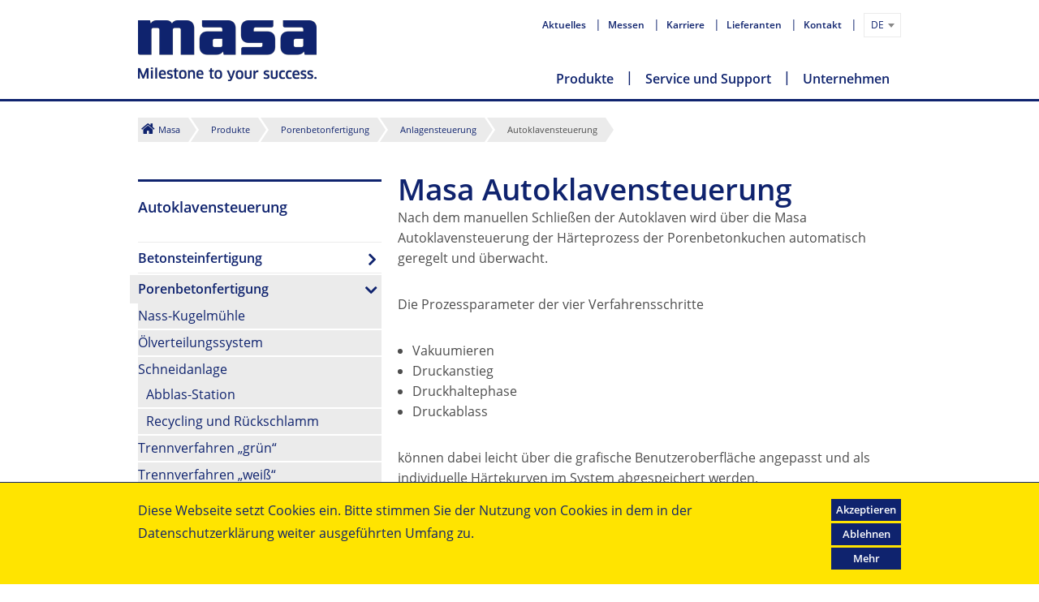

--- FILE ---
content_type: text/html
request_url: https://www.masa-group.com/de/produkte/porenbetonfertigung/anlagensteuerung/autoklavensteuerung/
body_size: 10070
content:
	<!doctype html><html>	<head>		<meta charset="utf-8" />		<title>Porenbetonfertigung - Autoklavensteuerung | Masa Group</title>		<meta name="viewport" content="width=device-width, initial-scale=1.0, user-scalable=no" />		<meta name="robots" content="INDEX, FOLLOW">		<meta name="content-language" content="DE">		<meta name="title" content="Porenbetonfertigung - Autoklavensteuerung | Masa Group">		<meta name="author" content="Masa Group">		<meta name="description" content="Nach dem manuellen Schließen der Autoklaven wird über die Masa Autoklavensteuerung der Härteprozess der Porenbetonkuchen automatisch geregelt und überwacht. ">		<meta name="keywords" content="Steuerung, Autoklavensteuerung, Autoklaven, Härteprozess, Überwachen, Überwachung, Benutzeroberfläche, Prozessparameter, Parameter, Ist-Soll, Baustoffe, Baustofftechnik, Baustoffmaschinen, Maschinenbau, Porenbeton, Porenbetonherstellung, Porenbetonfertigung, Porenstein, Gasbeton, Ytong, Hebel, Gasbetonherstellung, Gasbetonfertigung, Ytong-Steine, Wandbaustoffe, Porenbetonindustrie, Leichtbeton, Porit, H + H, Baustoffindustrie, Industrieanlagen, Porenbetonverband, Leichtbetonverband, AAC, AAC-Systems, Autoclaved Aerated Concrete, AAC-Concept, SKM Boxberg, Schaumbeton, Schallschutz, Brandschutz, A1, Paneele, Planelement, MBT, Elemente, Wandelemente, GHT, Blöcke, Steine, Plansteine, Sturz, Stürze, Dampfhärtung, Dampfkessel, Autoklav, Autoklavieren, Flugasche, Kalk, Gips, Zement, Sand, SiO2, Anhydrit, Aluminiumpulver, Aluminiumpaste, Aluminiumdispersion, Wasserstoff, Gären, Gärung, WKB, Hess, Wehrhahn, Durox, TopWerk, Dongyue, Mischanlage, Grifftaschen, Nut, Feder, Sandschlamm, Rückschlamm, Sandmühle, Kugelmühle, Rückkipptisch, Gießform, Härteboden, Härtewagen, Flachkuchen, Kipptisch, Profilieren, Profilierung, Autoklavensteuerung, Porenbetonbruch, Penetrometer, U-Steine, U-Schalen, Bewehrung, Härtekessel,">		<meta name="date" content="2020-12-18T08:40:11+0100">		<meta property="og:site_name" content="Masa Group">		<meta property="og:author" content="Masa Group">		<meta property="og:description" content="Nach dem manuellen Schließen der Autoklaven wird über die Masa Autoklavensteuerung der Härteprozess der Porenbetonkuchen automatisch geregelt und überwacht. ">		<meta property="og:type" content="website">		<meta property="og:language" content="DE">		<!-- 15.01.2026 13:41 -->    	<!--[IF IE]>	    <link rel="stylesheet" href="/resources/css/ie/style.ie.min.fs.blessed1.css" />	    <link rel="stylesheet" href="/resources/css/ie/style.ie.min.fs.css" />		<![ENDIF]-->		<!--[IF !IE]>-->			    <link rel="stylesheet" href="/resources/css/style.min.fs.css.css" />		<!--<![ENDIF]-->		<link rel="stylesheet" href="/resources/masa_job_platform/styles/masa-job-platform.css">		<link rel="icon" href="/resources/img/favicon.ico.png" type="image/x-icon" />    	    							<link rel="alternate" href="/de/produkte/porenbetonfertigung/anlagensteuerung/autoklavensteuerung/" hreflang="de" />							<link rel="alternate" href="/en/products/aac-production/plant-control-software/autoclave-control-system/" hreflang="en" />							<link rel="alternate" href="/es/productos/fabricacion-de-hormigon-celular/control-de-la-instalacion/control-del-autoclave/" hreflang="es" />							<link rel="alternate" href="/ru/products/aac-production/plant-control-software/autoclave-control-system/" hreflang="ru" />							<link rel="alternate" href="/fr/produits/fabrication-de-beton-cellulaire/commande-de-linstallation/commande-des-autoclaves/" hreflang="fr" />		<meta http-equiv="imagetoolbar" content="yes" />		<!--[if IE]>			<meta http-equiv="X-UA-Compatible" content="IE=edge">		<![endif]-->		<script type="text/javascript" src="/resources/js/modernizr.js.js"></script>		<!-- Google Tag Manager -->			<script>(function(w,d,s,l,i){w[l]=w[l]||[];w[l].push({'gtm.start':new Date().getTime(),event:'gtm.js'});var f=d.getElementsByTagName(s)[0],j=d.createElement(s),dl=l!='dataLayer'?'&l='+l:'';j.async=true;j.src='https://www.googletagmanager.com/gtm.js?id='+i+dl;f.parentNode.insertBefore(j,f);})(window,document,'script','dataLayer','GTM-56D95T8');</script>		<!-- End Google Tag Manager -->	</head>	<body>		<!-- Google Tag Manager -->		<div class="off-canvas-wrap" data-offcanvas="">	        <div class="inner-wrap"><aside class="left-off-canvas-menu">
	<ul class="off-canvas-list">
		<li><label>MASA GROUP</label></li>
			<li class="has-submenu">
				<a href="/de/produkte/">Produkte</a>
			<ul class="left-submenu">
				<li class="back"><a href="#">Zurück</a></li>
					<li><a href="/de/produkte/">Diese Seite öffnen</a></li>
					<li><label>Produkte</label></li>
			<li class="">
				<a href="/de/produkte/betonsteinfertigung/">Betonsteinfertigung</a>
			<ul class="left-submenu">
				<li class="back"><a href="#">Zurück</a></li>
					<li><a href="/de/produkte/betonsteinfertigung/">Diese Seite öffnen</a></li>
					<li><label>Betonsteinfertigung</label></li>
			<li class="has-submenu">
				<a href="/de/produkte/betonsteinfertigung/dosier-und-mischanlage/dosiersysteme-fur-zuschlagstoffe/">Dosier- und Mischanlage</a>
			<ul class="left-submenu">
				<li class="back"><a href="#">Zurück</a></li>
					<li><a href="/de/produkte/betonsteinfertigung/dosier-und-mischanlage/dosiersysteme-fur-zuschlagstoffe/">Diese Seite öffnen</a></li>
					<li><label>Dosier- und Mischanlage</label></li>
			<li class="">
				<a href="/de/produkte/betonsteinfertigung/dosier-und-mischanlage/dosiersysteme-fur-zuschlagstoffe/">Dosiersysteme für Zuschlagstoffe</a>
			</li>
			<li class="">
				<a href="/de/produkte/betonsteinfertigung/dosier-und-mischanlage/betonmischer-ph-serie/">Kernbetonmischer PH-Serie</a>
			</li>
			<li class="">
				<a href="/de/produkte/betonsteinfertigung/dosier-und-mischanlage/vorsatzbetonmischer-s-350-500/">Vorsatzbetonmischer S 350/500</a>
			</li>
			<li class="">
				<a href="/de/produkte/betonsteinfertigung/dosier-und-mischanlage/multi-color-systeme/">Multi-Color Systeme</a>
			</li>
			<li class="">
				<a href="/de/produkte/betonsteinfertigung/dosier-und-mischanlage/betontransportsysteme/">Betontransportsysteme</a>
			</li>
			</ul>
			</li>
			<li class="has-submenu">
				<a href="/de/produkte/betonsteinfertigung/betonsteinfertigungsmaschinen/economy-l-61/">Betonsteinfertigungsmaschinen</a>
			<ul class="left-submenu">
				<li class="back"><a href="#">Zurück</a></li>
					<li><a href="/de/produkte/betonsteinfertigung/betonsteinfertigungsmaschinen/economy-l-61/">Diese Seite öffnen</a></li>
					<li><label>Betonsteinfertigungsmaschinen</label></li>
			<li class="">
				<a href="/de/produkte/betonsteinfertigung/betonsteinfertigungsmaschinen/economy-l-61/">Economy L 6.1</a>
			</li>
			<li class="">
				<a href="/de/produkte/betonsteinfertigung/betonsteinfertigungsmaschinen/standard-l-91-xl/">Standard  L 9.1 / XL</a>
			</li>
			<li class="">
				<a href="/de/produkte/betonsteinfertigung/betonsteinfertigungsmaschinen/premium-xl-r/">Premium XL-R</a>
			</li>
			</ul>
			</li>
			<li class="has-submenu">
				<a href="/de/produkte/betonsteinfertigung/produkt-handling/gabelwagen/">Produkt-Handling & QS</a>
			<ul class="left-submenu">
				<li class="back"><a href="#">Zurück</a></li>
					<li><a href="/de/produkte/betonsteinfertigung/produkt-handling/gabelwagen/">Diese Seite öffnen</a></li>
					<li><label>Produkt-Handling & QS</label></li>
			<li class="">
				<a href="/de/produkte/betonsteinfertigung/produkt-handling/qualitatskontrolle/">Qualitätskontrolle</a>
			</li>
			<li class="">
				<a href="/de/produkte/betonsteinfertigung/produkt-handling/gabelwagen/">Gabelwagen</a>
			</li>
			<li class="">
				<a href="/de/produkte/betonsteinfertigung/produkt-handling/produktionspaletten-pufferung/">Produktionspaletten-Pufferung</a>
			</li>
			<li class="">
				<a href="/de/produkte/betonsteinfertigung/produkt-handling/cuboter/">Cuboter</a>
			</li>
			<li class="">
				<a href="/de/produkte/betonsteinfertigung/produkt-handling/beschriftung-und-verpackung/">Beschriftung und Verpackung</a>
			</li>
			</ul>
			</li>
			<li class="has-submenu">
				<a href="/de/produkte/betonsteinfertigung/oberflachenbearbeitung-und-veredelung/auswaschanlage/">Oberflächenbearbeitung und Veredelung</a>
			<ul class="left-submenu">
				<li class="back"><a href="#">Zurück</a></li>
					<li><a href="/de/produkte/betonsteinfertigung/oberflachenbearbeitung-und-veredelung/auswaschanlage/">Diese Seite öffnen</a></li>
					<li><label>Oberflächenbearbeitung und Veredelung</label></li>
			<li class="">
				<a href="/de/produkte/betonsteinfertigung/oberflachenbearbeitung-und-veredelung/auswaschanlage/">Auswaschanlage</a>
			</li>
			<li class="">
				<a href="/de/produkte/betonsteinfertigung/oberflachenbearbeitung-und-veredelung/oberflachenbearbeitung/">Oberflächenbearbeitung</a>
			</li>
			<li class="">
				<a href="/de/produkte/betonsteinfertigung/oberflachenbearbeitung-und-veredelung/splitter/">Splitter</a>
			</li>
			</ul>
			</li>
			<li class="has-submenu">
				<a href="/de/produkte/betonsteinfertigung/anlagensteuerungs-und-sicherheitskonzept/anlagensteuerung/">Anlagensteuerung und Sicherheitskonzept</a>
			<ul class="left-submenu">
				<li class="back"><a href="#">Zurück</a></li>
					<li><a href="/de/produkte/betonsteinfertigung/anlagensteuerungs-und-sicherheitskonzept/anlagensteuerung/">Diese Seite öffnen</a></li>
					<li><label>Anlagensteuerung und Sicherheitskonzept</label></li>
			<li class="">
				<a href="/de/produkte/betonsteinfertigung/anlagensteuerungs-und-sicherheitskonzept/anlagensteuerung/">Anlagensteuerung</a>
			</li>
			<li class="">
				<a href="/de/produkte/betonsteinfertigung/anlagensteuerungs-und-sicherheitskonzept/sicherheitskonzept/">Sicherheitskonzept</a>
			</li>
			<li class="">
				<a href="/de/produkte/betonsteinfertigung/anlagensteuerungs-und-sicherheitskonzept/hydrautainer/">Hydrautainer</a>
			</li>
			</ul>
			</li>
			</ul>
			</li>
			<li class="">
				<a href="/de/produkte/porenbetonfertigung/">Porenbetonfertigung</a>
			<ul class="left-submenu">
				<li class="back"><a href="#">Zurück</a></li>
					<li><a href="/de/produkte/porenbetonfertigung/">Diese Seite öffnen</a></li>
					<li><label>Porenbetonfertigung</label></li>
			<li class="">
				<a href="/de/produkte/porenbetonfertigung/nass-kugelmuhle/">Nass-Kugelmühle</a>
			</li>
			<li class="">
				<a href="/de/produkte/porenbetonfertigung/olverteilungssystem/">Ölverteilungssystem</a>
			</li>
			<li class="has-submenu">
				<a href="/de/produkte/porenbetonfertigung/schneidanlage/vorschneidanlage/">Schneidanlage</a>
			<ul class="left-submenu">
				<li class="back"><a href="#">Zurück</a></li>
					<li><a href="/de/produkte/porenbetonfertigung/schneidanlage/vorschneidanlage/">Diese Seite öffnen</a></li>
					<li><label>Schneidanlage</label></li>
			<li class="">
				<a href="/de/produkte/porenbetonfertigung/schneidanlage/abblas-station/">Abblas-Station</a>
			</li>
			<li class="">
				<a href="/de/produkte/porenbetonfertigung/schneidanlage/recycling-und-ruckschlamm/">Recycling und Rückschlamm</a>
			</li>
			</ul>
			</li>
			<li class="">
				<a href="/de/produkte/porenbetonfertigung/trennverfahren-gruen/">Trennverfahren „grün“ </a>
			</li>
			<li class="">
				<a href="/de/produkte/porenbetonfertigung/trennverfahren-weiss/">Trennverfahren „weiß“ </a>
			</li>
			<li class="has-submenu">
				<a href="/de/produkte/porenbetonfertigung/anlagensteuerung/autoklavensteuerung/">Anlagensteuerung</a>
			<ul class="left-submenu">
				<li class="back"><a href="#">Zurück</a></li>
					<li><a href="/de/produkte/porenbetonfertigung/anlagensteuerung/autoklavensteuerung/">Diese Seite öffnen</a></li>
					<li><label>Anlagensteuerung</label></li>
			<li class="">
				<a href="/de/produkte/porenbetonfertigung/anlagensteuerung/mischanlagensteuerung/">Mischanlagensteuerung</a>
			</li>
			<li class="">
				<a href="/de/produkte/porenbetonfertigung/anlagensteuerung/autoklavensteuerung/">Autoklavensteuerung</a>
			</li>
			</ul>
			</li>
			<li class="">
				<a href="/de/produkte/porenbetonfertigung/bewehrte-porenbetonprodukte/">Bewehrte Porenbetonprodukte</a>
			</li>
			</ul>
			</li>
			<li class="">
				<a href="/de/produkte/kalksandsteinfertigung/">Kalksandsteinfertigung</a>
			<ul class="left-submenu">
				<li class="back"><a href="#">Zurück</a></li>
					<li><a href="/de/produkte/kalksandsteinfertigung/">Diese Seite öffnen</a></li>
					<li><label>Kalksandsteinfertigung</label></li>
			<li class="">
				<a href="/de/produkte/kalksandsteinfertigung/reaktor/">Reaktor</a>
			</li>
			<li class="has-submenu">
				<a href="/de/produkte/kalksandsteinfertigung/hydraulische-kalksandsteinpresse/pressentypen-hdp/">Hydraulische Kalksandsteinpresse</a>
			<ul class="left-submenu">
				<li class="back"><a href="#">Zurück</a></li>
					<li><a href="/de/produkte/kalksandsteinfertigung/hydraulische-kalksandsteinpresse/pressentypen-hdp/">Diese Seite öffnen</a></li>
					<li><label>Hydraulische Kalksandsteinpresse</label></li>
			<li class="">
				<a href="/de/produkte/kalksandsteinfertigung/hydraulische-kalksandsteinpresse/pressentypen-hdp/">Pressentypen HDP</a>
			</li>
			<li class="">
				<a href="/de/produkte/kalksandsteinfertigung/hydraulische-kalksandsteinpresse/verdichtung/">Verdichtung</a>
			</li>
			</ul>
			</li>
			<li class="has-submenu">
				<a href="/de/produkte/kalksandsteinfertigung/anlagensteuerung/mischanlagensteuerung/">Anlagensteuerung</a>
			<ul class="left-submenu">
				<li class="back"><a href="#">Zurück</a></li>
					<li><a href="/de/produkte/kalksandsteinfertigung/anlagensteuerung/mischanlagensteuerung/">Diese Seite öffnen</a></li>
					<li><label>Anlagensteuerung</label></li>
			<li class="">
				<a href="/de/produkte/kalksandsteinfertigung/anlagensteuerung/mischanlagensteuerung/">Mischanlagensteuerung</a>
			</li>
			<li class="">
				<a href="/de/produkte/kalksandsteinfertigung/anlagensteuerung/autoklavensteuerung/">Autoklavensteuerung</a>
			</li>
			</ul>
			</li>
			<li class="">
				<a href="/de/produkte/kalksandsteinfertigung/farbige-kalksandsteine/">Farbige Kalksandsteine</a>
			</li>
			</ul>
			</li>
			<li class="">
				<a href="/de/produkte/bordsteinpresse/">Bordsteinfertigung</a>
			<ul class="left-submenu">
				<li class="back"><a href="#">Zurück</a></li>
					<li><a href="/de/produkte/bordsteinpresse/">Diese Seite öffnen</a></li>
					<li><label>Bordsteinfertigung</label></li>
			<li class="has-submenu">
				<a href="/de/produkte/bordsteinpresse/bordsteinpressen/wp-01/">Bordsteinpressen</a>
			<ul class="left-submenu">
				<li class="back"><a href="#">Zurück</a></li>
					<li><a href="/de/produkte/bordsteinpresse/bordsteinpressen/wp-01/">Diese Seite öffnen</a></li>
					<li><label>Bordsteinpressen</label></li>
			<li class="">
				<a href="/de/produkte/bordsteinpresse/bordsteinpressen/wp-01/">WP 01</a>
			</li>
			<li class="">
				<a href="/de/produkte/bordsteinpresse/bordsteinpressen/wp-03/">WP 03</a>
			</li>
			</ul>
			</li>
			</ul>
			</li>
			</ul>
			</li>
			<li class="has-submenu">
				<a href="/de/service-und-support/">Service und Support</a>
			<ul class="left-submenu">
				<li class="back"><a href="#">Zurück</a></li>
					<li><a href="/de/service-und-support/">Diese Seite öffnen</a></li>
					<li><label>Service und Support</label></li>
			<li class="">
				<a href="/de/service-und-support/montage-und-inbetriebnahme/">Montage & Inbetriebnahme</a>
			</li>
			<li class="has-submenu">
				<a href="/de/service-und-support/masa-lifetime-service/unterstutzung-in-der-verfahrenstechnik/">Masa Lifetime-Service</a>
			<ul class="left-submenu">
				<li class="back"><a href="#">Zurück</a></li>
					<li><a href="/de/service-und-support/masa-lifetime-service/unterstutzung-in-der-verfahrenstechnik/">Diese Seite öffnen</a></li>
					<li><label>Masa Lifetime-Service</label></li>
			<li class="">
				<a href="/de/service-und-support/masa-lifetime-service/unterstutzung-in-der-verfahrenstechnik/">Support Verfahrenstechnik</a>
			</li>
			<li class="">
				<a href="/de/service-und-support/masa-lifetime-service/inspektion-wartung-und-wartungsvertrage/">Inspektion, Wartung, Wartungsverträge</a>
			</li>
			<li class="">
				<a href="/de/service-und-support/masa-lifetime-service/masa-health-check/">Masa Health Check</a>
			</li>
			<li class="">
				<a href="/de/service-und-support/masa-lifetime-service/masa-smart-backup/">Masa Smart BackUp</a>
			</li>
			<li class="">
				<a href="/de/service-und-support/masa-lifetime-service/ersatzteile-und-ersatzteillogistik/">Ersatzteile & Ersatzteillogistik</a>
			</li>
			<li class="">
				<a href="/de/service-und-support/masa-lifetime-service/retrofit-und-umbau/">Retrofit & Umbau</a>
			</li>
			<li class="">
				<a href="/de/service-und-support/masa-lifetime-service/systematische-analyse/">Systematische Analyse</a>
			</li>
			<li class="">
				<a href="/de/service-und-support/masa-lifetime-service/masa-labor/">Masa Labor</a>
			</li>
			</ul>
			</li>
			<li class="has-submenu">
				<a href="/de/service-und-support/masa-support/erste-hilfe-bei-storungen/">Masa Support</a>
			<ul class="left-submenu">
				<li class="back"><a href="#">Zurück</a></li>
					<li><a href="/de/service-und-support/masa-support/erste-hilfe-bei-storungen/">Diese Seite öffnen</a></li>
					<li><label>Masa Support</label></li>
			<li class="">
				<a href="/de/service-und-support/masa-support/erste-hilfe-bei-storungen/">Erste Hilfe bei Störungen</a>
			</li>
			<li class="">
				<a href="/de/service-und-support/masa-support/fernwartung/">Fernwartung</a>
			</li>
			</ul>
			</li>
			<li class="has-submenu">
				<a href="/de/service-und-support/masa-kundenschulungen/schulungskonzept/index-2.html">Masa Kundenschulungen</a>
			<ul class="left-submenu">
				<li class="back"><a href="#">Zurück</a></li>
					<li><a href="/de/service-und-support/masa-kundenschulungen/schulungskonzept/index-2.html">Diese Seite öffnen</a></li>
					<li><label>Masa Kundenschulungen</label></li>
			<li class="">
				<a href="/de/service-und-support/masa-kundenschulungen/schulungskonzept/index-2.html">Schulungskonzept</a>
			</li>
			</ul>
			</li>
			<li class="">
				<a href="/de/service-und-support/masa-service-team/">Masa Service-Team</a>
			</li>
			<li class="has-submenu">
				<a href="/de/service-und-support/masa-service-cloud/ubersicht/">Masa Service Cloud</a>
			<ul class="left-submenu">
				<li class="back"><a href="#">Zurück</a></li>
					<li><a href="/de/service-und-support/masa-service-cloud/ubersicht/">Diese Seite öffnen</a></li>
					<li><label>Masa Service Cloud</label></li>
			<li class="">
				<a href="/de/service-und-support/masa-service-cloud/ubersicht/">Überblick</a>
			</li>
			<li class="">
				<a href="/de/service-und-support/masa-service-cloud/masadocs/">MasaDocs</a>
			</li>
			<li class="">
				<a href="/de/service-und-support/masa-service-cloud/monitoring/">Monitoring</a>
			</li>
			<li class="">
				<a href="/de/service-und-support/masa-service-cloud/maintenance/">Maintenance</a>
			</li>
			</ul>
			</li>
			</ul>
			</li>
			<li class="has-submenu">
				<a href="/de/unternehmen/">Unternehmen</a>
			<ul class="left-submenu">
				<li class="back"><a href="#">Zurück</a></li>
					<li><a href="/de/unternehmen/">Diese Seite öffnen</a></li>
					<li><label>Unternehmen</label></li>
			<li class="">
				<a href="/de/unternehmen/uber-uns/">Über uns</a>
			</li>
			<li class="">
				<a href="/de/unternehmen/werte/">Werte</a>
			</li>
			<li class="">
				<a href="/de/unternehmen/historie/">Historie</a>
			</li>
			<li class="">
				<a href="/de/unternehmen/standorte/index-2.html">Standorte</a>
			</li>
			<li class="has-submenu">
				<a href="/de/unternehmen/karriere/">Karriere</a>
			<ul class="left-submenu">
				<li class="back"><a href="#">Zurück</a></li>
					<li><a href="/de/unternehmen/karriere/">Diese Seite öffnen</a></li>
					<li><label>Karriere</label></li>
			<li class="">
				<a href="/de/unternehmen/karriere/aktuelle-stellenangebote/">Aktuelle Stellenangebote</a>
			</li>
			<li class="has-submenu">
				<a href="/de/unternehmen/karriere/fur-schuler/praktikum/">Für Schüler</a>
			<ul class="left-submenu">
				<li class="back"><a href="#">Zurück</a></li>
					<li><a href="/de/unternehmen/karriere/fur-schuler/praktikum/">Diese Seite öffnen</a></li>
					<li><label>Für Schüler</label></li>
			<li class="">
				<a href="/de/unternehmen/karriere/fur-schuler/praktikum/">Praktikum</a>
			</li>
			<li class="">
				<a href="/de/unternehmen/karriere/fur-schuler/ausbildung/">Ausbildung</a>
			</li>
			<li class="">
				<a href="/de/unternehmen/karriere/fur-schuler/dualer-studiengang/">Dualer Studiengang</a>
			</li>
			</ul>
			</li>
			<li class="has-submenu">
				<a href="/de/unternehmen/karriere/fur-studenten-und-berufseinsteiger/praktikum/">Für Studenten und Berufseinsteiger</a>
			<ul class="left-submenu">
				<li class="back"><a href="#">Zurück</a></li>
					<li><a href="/de/unternehmen/karriere/fur-studenten-und-berufseinsteiger/praktikum/">Diese Seite öffnen</a></li>
					<li><label>Für Studenten und Berufseinsteiger</label></li>
			<li class="">
				<a href="/de/unternehmen/karriere/fur-studenten-und-berufseinsteiger/praktikum/">Praktikum</a>
			</li>
			<li class="">
				<a href="/de/unternehmen/karriere/fur-studenten-und-berufseinsteiger/duales-studium/">Duales Studium</a>
			</li>
			<li class="">
				<a href="/de/unternehmen/karriere/fur-studenten-und-berufseinsteiger/studienabschlussarbeit/">Studienabschlussarbeit</a>
			</li>
			<li class="">
				<a href="/de/unternehmen/karriere/fur-studenten-und-berufseinsteiger/masa-campus/">Masa-Campus</a>
			</li>
			</ul>
			</li>
			<li class="">
				<a href="/de/unternehmen/karriere/fur-berufserfahrene/">Für Berufserfahrene</a>
			</li>
			<li class="">
				<a href="/de/unternehmen/karriere/ihr-ansprechpartner/">Ihre Ansprechpartner</a>
			</li>
			</ul>
			</li>
			<li class="">
				<a href="/de/unternehmen/lieferanten/">Lieferanten</a>
			</li>
			<li class="">
				<a href="/de/unternehmen/zoll-und-exportkontrolle/">Zoll- und Exportkontrolle</a>
			</li>
			<li class="">
				<a href="/de/unternehmen/aktuelles/">Aktuelles</a>
			</li>
			<li class="">
				<a href="/de/unternehmen/messen/">Messen</a>
			</li>
			<li class="">
				<a href="/de/unternehmen/kontakt/">Kontakt</a>
			</li>
			</ul>
			</li>
		<li class="nav-divider"><label>Service Navigation</label></li>
		<li class="has-submenu meta-nav">
			<a href="#">Sprachen</a>
			<ul class="left-submenu">
								
								<li><a href="/en/products/aac-production/plant-control-software/autoclave-control-system/">English</a></li>
								<li><a href="/es/productos/fabricacion-de-hormigon-celular/control-de-la-instalacion/control-del-autoclave/">Español</a></li>
								<li><a href="/ru/products/aac-production/plant-control-software/autoclave-control-system/">Русский</a></li>
								<li><a href="/fr/produits/fabrication-de-beton-cellulaire/commande-de-linstallation/commande-des-autoclaves/">Français</a></li>
				<li><a href="http://www.masa-group.com.cn">中文</a></li>
			</ul>
		</li>
	</ul>
</aside>
<a class="exit-off-canvas"></a>
		        <div class="cookiebar" 				    data-message="Diese Webseite setzt Cookies ein. Bitte stimmen Sie der Nutzung von Cookies in dem in der Datenschutzerklärung weiter ausgeführten Umfang zu."				    data-accept="Akzeptieren"				    data-decline="Ablehnen"				    data-policybtn="Mehr"				    data-policyurl="/de/service-navigation/datenschutz/">				</div>				<header class="header">					<div class="container">						<div class="content">							<div class="sub-nav headerNav">								<ul>																		<li class="meta-nav">												<a href="/de/aktuelles/">													Aktuelles												</a>											</li>											<li class="meta-nav">												<a href="/de/unternehmen/messen/">													Messen												</a>											</li>											<li class="meta-nav">												<a href="/de/unternehmen/karriere/">													Karriere												</a>											</li>											<li class="meta-nav">												<a href="/de/unternehmen/lieferanten/">													Lieferanten												</a>											</li>											<li class="meta-nav">												<a href="/de/unternehmen/kontakt/">													Kontakt												</a>											</li>								</ul>								<select class="language">													<option value="DE" selected data-url="/de/produkte/porenbetonfertigung/anlagensteuerung/autoklavensteuerung/">														Deutsch													</option>													<option value="EN" data-url="/en/products/aac-production/plant-control-software/autoclave-control-system/">														English													</option>													<option value="ES" data-url="/es/productos/fabricacion-de-hormigon-celular/control-de-la-instalacion/control-del-autoclave/">														Español													</option>													<option value="RU" data-url="/ru/products/aac-production/plant-control-software/autoclave-control-system/">														Русский													</option>													<option value="FR" data-url="/fr/produits/fabrication-de-beton-cellulaire/commande-de-linstallation/commande-des-autoclaves/">														Français													</option>									<option value="cn" data-url="http://www.masa-group.com.cn">中文</option>								</select>								<div class="login-form js-docware-container">				                    <form id="docwarelogin">				                        <div class="row">				                            <div class="small-4 columns">				                                <label for="keyword" class="inline">Login</label>				                            </div>				                            <div class="medium-8 columns left">				                                <input id="username" placeholder="Login" value="" type="text">				                            </div>				                        </div>				                        <div class="row">				                            <div class="small-4 columns">				                                <label for="keyword" class="inline">Passwort</label>				                            </div>				                            <div class="medium-8 columns left">				                                <input id="password" placeholder="Passwort" value="" type="password">				                            </div>				                        </div>				                        <div class="row">				                            <div class="small-12 columns">				                                <a class="button small submit right" target="_blank" href="http://172.21.65.116:8080/masa_online_etk_shop/app">Anmelden</a>				                                <script type="text/javascript">				                                    window.addEventListener('load', function() {				                                        $(function() {				                                            $('#docwarelogin a.submit').click(function(e) {				                                                e.preventDefault();				                                                window.open($(this)[0].href+'?doAction=start&autologin=true&userId='+$("#docwarelogin input#username").val()+'&password='+$("#docwarelogin input#password").val());				                                            });				                                        });				                                    });				                                </script>				                            </div>				                        </div>				                    </form>				                </div>							</div>							<div class="head-logo" style="">								<a href="/de/"><img src="/resources/img/masa_logo_100.png.png" alt=""></a>							</div>							<div class="nav">								<ul class="mainnav navpoints">				<li class="navpoint_item"><a href="/de/produkte/" data-overlay="overlay-10521">Produkte</a></li>
						<li class="navpoint_item"><a href="/de/service-und-support/" data-overlay="overlay-15654">Service und Support</a></li>
				<li class="navpoint_item"><a href="/de/unternehmen/" data-width="250" data-small="true" data-overlay="overlay-10761">Unternehmen</a></li>
								</ul>							</div>						</div>					</div>					<div class="overlay">			<section class="overlay-10521">
				<div class="overlay-title">
					<div class="overlay-content">
						<div class="container">
							Unsere Produkte im Überblick:
						</div>
					</div>
				</div>
				<div class="overlay-content">
					<div class="container">
				<ul class="tabs vertical" data-tab>
				<li class="tab-title active">
					<a href="#panel0" data-page="/de/produkte/betonsteinfertigung/" > Betonsteinfertigung </a>
				</li>
				<li class="tab-title">
					<a href="#panel1" data-page="/de/produkte/porenbetonfertigung/" > Porenbetonfertigung </a>
				</li>
				<li class="tab-title">
					<a href="#panel2" data-page="/de/produkte/kalksandsteinfertigung/" > Kalksandsteinfertigung </a>
				</li>
				<li class="tab-title">
					<a href="#panel3" data-page="/de/produkte/bordsteinpresse/" > Bordsteinfertigung </a>
				</li>
				</ul>
				<div class="tabs-content">
			<div class="content active" id="panel0">
				<p>
	<img src="/Bilder/Produkte/Anlagen%C3%BCbersicht/anlagenuebersicht_betonsteinfertigung_Anlagenuebersicht_Menu.jpg" 
		alt="" 
		 class="right" />
						Es ist ein weiter Weg von der Mischung der Rohstoffe bis zum fertigen Stein. Viele Anlagenkomponenten sind an diesem Vorgang beteiligt. Nur wenn jedes Teil der Anlage auf die anderen Teile abgestimmt ist, alle Prozesse optimiert sind, läuft die Anlage wirtschaftlich.
						<a href="/de/produkte/betonsteinfertigung/">
							Lernen Sie unsere Anlagen zur Betonsteinfertigung kennen.
						</a>
				</p>
			</div>
			<div class="content" id="panel1">
				<p>
	<img src="/Bilder/Produkte/Anlagen%C3%BCbersicht/anlagenuebersicht_porenbetonfertigungbewehrung_Anlagenuebersicht_Anlagenuebersicht_Menu.jpg" 
		alt="" 
		 class="right" />
						Die Herstellung von Porenbeton stellt hohe Ansprüche an die Aufbereitung und Dosierung der Rohstoffe, die Überwachung des Gärprozesses sowie die Steuerung sämtlicher Fertigungsschritte. Die Porenbetonanlagen von Masa sind verfahrenstechnisch ausgereift und werden entsprechend den individuellen Anforderungen unserer Kunden konzipiert. So entstehen Komplettlösungen, die hohe Wirtschaftlichkeit, optimierte Prozessabläufe und gleichbleibende Qualität der Endprodukte gewährleisten.
						<a href="/de/produkte/porenbetonfertigung/">
							Lernen Sie unsere Anlagen zur Herstellung von Porenbeton kennen.
						</a>
				</p>
			</div>
			<div class="content" id="panel2">
				<p>
	<img src="/Bilder/Produkte/Anlagen%C3%BCbersicht/anlagenuebersicht_kalksandsteinfertigung_Anlagenuebersicht_Menu.jpg" 
		alt="" 
		 class="right" />
						Es ist ein weiter Weg von den Rohstoffen über die Mischung bis zum fertigen Stein. Viele Anlagenkomponenten sind in diesen Vorgang eingebunden. Nur wenn die Anlagenteile aufeinander abgestimmt sind, gewährleistet dies einen reibungslosen Prozess und einen wirtschaftlichen Betrieb der Kalksandsteinfertigungsanlage.
						<a href="/de/produkte/kalksandsteinfertigung/">
							 Lernen Sie unsere Anlagen zur Kalksandsteinfertigung kennen. 
						</a>
				</p>
			</div>
			<div class="content" id="panel3">
				<p>
	<img src="/Bilder/Produkte/Anlagen%C3%BCbersicht/anlagenuebersicht_bordsteinfertigung_Anlagenuebersicht_Menu.jpg" 
		alt="" 
		 class="right" />
						Es ist ein weiter Weg von den Rohstoffen über die Mischung bis zum fertigen (Bord-)Stein. Masa Bordsteinpressen wurden entwickelt, um unter anderem die besonderen Anforderungen des „British Standard“ bei Bordsteinen zu erfüllen. Dieser „British Standard“ ist auch heute noch u.a. in Ländern des Mittleren Osten und Großbritannien gültig.
						<a href="/de/produkte/bordsteinpresse/">
							 Lernen Sie unsere Anlagen zur Bordsteinfertigung kennen. 
						</a>
				</p>
			</div>
				</div>
						</div>
					</div>
				</section>
			<section class="overlay-15654">
				<div class="overlay-title">
					<div class="overlay-content">
						<div class="container">
							Unser Service:
						</div>
					</div>
				</div>
				<div class="overlay-content">
					<div class="container">
				<ul class="tabs vertical" data-tab>
				<li class="tab-title active">
					<a href="#panel0" data-page="/de/service-und-support/montage-und-inbetriebnahme/" > Montage & Inbetriebnahme </a>
				</li>
				<li class="tab-title">
					<a href="#panel1" data-page="/de/service-und-support/masa-lifetime-service/unterstutzung-in-der-verfahrenstechnik/" > Masa Lifetime-Service </a>
				</li>
				<li class="tab-title">
					<a href="#panel2" data-page="/de/service-und-support/masa-support/erste-hilfe-bei-storungen/" > Masa Support </a>
				</li>
				<li class="tab-title">
					<a href="#panel3" data-page="/de/service-und-support/masa-kundenschulungen/schulungskonzept/index-2.html" > Masa Kundenschulungen </a>
				</li>
				<li class="tab-title">
					<a href="#panel4" data-page="/de/service-und-support/masa-service-team/" > Masa Service-Team </a>
				</li>
				<li class="tab-title">
					<a href="#panel5" data-page="/de/service-und-support/masa-service-cloud/ubersicht/" > Masa Service Cloud </a>
				</li>
				</ul>
				<div class="tabs-content">
			<div class="content active" id="panel0">
				<p>
	<img src="/Bilder/Services/01-Montage-Inbetriebnahme/montage_vt_Anlagenuebersicht_Menu.jpg" 
		alt="" 
		 class="right" />
						Masa Anlagen und Maschinen werden von unseren eigenen erfahrenen Monteuren installiert und in Betrieb genommen. Dabei setzt Masa auf qualifiziertes und in Deutschland geschultes Fachpersonal.
						<a href="/de/service-und-support/montage-und-inbetriebnahme/">
							Jetzt mehr über die Montage & Inbetriebnahme<br>Ihrer Fertigungsanlage erfahren.
						</a>
				</p>
			</div>
			<div class="content" id="panel1">
				<p>
	<img src="/Bilder/Services/02-Masa-Lifetime-Service/inspektion_Anlagenuebersicht_Menu.jpg" 
		alt="" 
		 class="right" />
						Der Masa Lifetime-Service reicht weit über die eigentliche Montage und Inbetriebnahme einer Anlage hinaus. Masa kann dabei auf spezifisches Know-how und eine Branchenerfahrung von über 110 Jahren zurückgreifen.
						<a href="/de/service-und-support/masa-lifetime-service/unterstutzung-in-der-verfahrenstechnik/">
							Informieren Sie sich jetzt über das breitgefächerte<br>Spektrum des Masa Lifetime-Services.
						</a>
				</p>
			</div>
			<div class="content" id="panel2">
				<p>
	<img src="/Bilder/Services/03-Masa-Support/masa_support_first_aid_2400_Anlagenuebersicht_Menu.jpg" 
		alt="" 
		 class="right" />
						Sie benötigen Unterstützung an Ihrer Maschine? Der Masa Support punktet sowohl in der Qualität als auch in einer deutlich verbesserten Erreichbarkeit. Ob „Erste Hilfe“ bei technischen Problemen, Updates, Funktionserweiterungen Ihrer Produktionsanlage oder technische Fragen, das von uns im Rahmen des Masa Supports zur Verfügung gestellte Know-how deckt ein breites Leistungsspektrum ab.
						<a href="/de/service-und-support/masa-support/erste-hilfe-bei-storungen/">
							Informieren Sie sich jetzt.
						</a>
				</p>
			</div>
			<div class="content" id="panel3">
				<p>
	<img src="/Bilder/Services/04-Masa-Kundenschulung/kundenschulung_3_Anlagenuebersicht_Menu.jpg" 
		alt="" 
		 class="right" />
						Einer der Schlüssel zur Steigerung von Produktivität und Qualität ist eine kontinuierliche Qualifizierung des Maschinen- und Wartungspersonals.<br>Das erworbene Know-how wird sich schnell auszahlen: Denn wie gut eine Masa Maschine oder Anlage tatsächlich ist, wissen Sie und Ihre Mitarbeiter erst, wenn alle Funktionen, Kniffe und Feineinstellungen bekannt sind.
						<a href="/de/service-und-support/masa-kundenschulungen/schulungskonzept/index-2.html">
							Erfahren Sie mehr über Masa Kundenschulungen.
						</a>
				</p>
			</div>
			<div class="content" id="panel4">
				<p>
	<img src="/Bilder/Services/02-Masa-Lifetime-Service/ersatzteile_beratung_Anlagenuebersicht_Menu.jpg" 
		alt="" 
		 class="right" />
						Sie suchen Ihren Ansprechpartner? Das Masa Service-Team stellt sich vor. 
						<a href="/de/service-und-support/masa-service-team/">
							Alle Kontaktdaten finden Sie hier.
						</a>
				</p>
			</div>
			<div class="content" id="panel5">
				<p>
	<img src="/Bilder/Services/05-Service-Cloud/MSC_Tablet_english_4_Anlagenuebersicht_Menu.jpg" 
		alt="" 
		 class="right" />
						Die Masa Service Cloud ist das neueste Produkt aus der Familie der digitalen Produkte.
						<a href="/de/service-und-support/masa-service-cloud/ubersicht/">
							Erfahren Sie mehr über diesen Baustein und seine Anwendungsmöglichkeiten.
						</a>
				</p>
			</div>
				</div>
						</div>
					</div>
				</section>
			<section class="overlay-10761">
				<div class="overlay-title">
					<div class="overlay-content">
						<div class="container">
							Erfahren Sie mehr über uns:
						</div>
					</div>
				</div>
				<div class="overlay-content">
					<div class="container">
				<div class="sub-nav">
					<ul>
				<li>
					<a href="/de/unternehmen/uber-uns/" data-page="/de/unternehmen/uber-uns/" > Über uns </a>
				</li>
				<li>
					<a href="/de/unternehmen/werte/" data-page="/de/unternehmen/werte/" > Werte </a>
				</li>
				<li>
					<a href="/de/unternehmen/historie/" data-page="/de/unternehmen/historie/" > Historie </a>
				</li>
				<li>
					<a href="/de/unternehmen/standorte/index-2.html" data-page="/de/unternehmen/standorte/index-2.html" > Standorte </a>
				</li>
				<li>
					<a href="/de/unternehmen/karriere/" data-page="/de/unternehmen/karriere/" > Karriere </a>
				</li>
				<li>
					<a href="/de/unternehmen/lieferanten/" data-page="/de/unternehmen/lieferanten/" > Lieferanten </a>
				</li>
				<li>
					<a href="/de/unternehmen/zoll-und-exportkontrolle/" data-page="/de/unternehmen/zoll-und-exportkontrolle/" > Zoll- und Exportkontrolle </a>
				</li>
				<li>
					<a href="/de/unternehmen/aktuelles/" data-page="/de/unternehmen/aktuelles/" > Aktuelles </a>
				</li>
				<li>
					<a href="/de/unternehmen/messen/" data-page="/de/unternehmen/messen/" > Messen </a>
				</li>
				<li>
					<a href="/de/unternehmen/kontakt/" data-page="/de/unternehmen/kontakt/" > Kontakt </a>
				</li>
					</ul>
				</div>
						</div>
					</div>
				</section>
					</div>					<div class="mobilemenu">						<a href="#" class="left-off-canvas-toggle"><div class="mobilenav"></div></a>					</div>				</header>
	<main class="main">
<div class="wrapper breadcrumb">
    <div class="container">
        <div class="content">
            <div class="breadcrumb">
				<ul>
				<li><a href="/de/">Masa</a></li>
				<li><a href="/de/produkte/">Produkte</a></li>
				<li><a href="/de/produkte/porenbetonfertigung/">Porenbetonfertigung</a></li>
				<li><a href="/de/produkte/porenbetonfertigung/anlagensteuerung/autoklavensteuerung/">Anlagensteuerung</a></li>
				<li>Autoklavensteuerung</li>
				</ul>
			</div>
		</div>
	</div>
</div>
		<div class="wrapper no-margin">
	        <div class="container contains-aside">
		            <div class="aside">
<div class="content-nav">
		<hr />
	<ul class="accordion-menu" data-accordion="">
		<li><label><h5>
				Autoklavensteuerung
		</h5></label></li>
			<li>
				<a href="/de/produkte/betonsteinfertigung/">Betonsteinfertigung</a>
			<div id="menu1" class="content"><ul>
			<li>
				<a href="/de/produkte/betonsteinfertigung/dosier-und-mischanlage/dosiersysteme-fur-zuschlagstoffe/">Dosier- und Mischanlage</a>
			<div id="menu1" class="content"><ul>
			<li>
				<a href="/de/produkte/betonsteinfertigung/dosier-und-mischanlage/dosiersysteme-fur-zuschlagstoffe/">Dosiersysteme für Zuschlagstoffe</a>
			</li>
			<li>
				<a href="/de/produkte/betonsteinfertigung/dosier-und-mischanlage/betonmischer-ph-serie/">Kernbetonmischer PH-Serie</a>
			</li>
			<li>
				<a href="/de/produkte/betonsteinfertigung/dosier-und-mischanlage/vorsatzbetonmischer-s-350-500/">Vorsatzbetonmischer S 350/500</a>
			</li>
			<li>
				<a href="/de/produkte/betonsteinfertigung/dosier-und-mischanlage/multi-color-systeme/">Multi-Color Systeme</a>
			</li>
			<li>
				<a href="/de/produkte/betonsteinfertigung/dosier-und-mischanlage/betontransportsysteme/">Betontransportsysteme</a>
			</li>
			</ul></div>
			</li>
			<li>
				<a href="/de/produkte/betonsteinfertigung/betonsteinfertigungsmaschinen/economy-l-61/">Betonsteinfertigungsmaschinen</a>
			<div id="menu1" class="content"><ul>
			<li>
				<a href="/de/produkte/betonsteinfertigung/betonsteinfertigungsmaschinen/economy-l-61/">Economy L 6.1</a>
			</li>
			<li>
				<a href="/de/produkte/betonsteinfertigung/betonsteinfertigungsmaschinen/standard-l-91-xl/">Standard  L 9.1 / XL</a>
			</li>
			<li>
				<a href="/de/produkte/betonsteinfertigung/betonsteinfertigungsmaschinen/premium-xl-r/">Premium XL-R</a>
			</li>
			</ul></div>
			</li>
			<li>
				<a href="/de/produkte/betonsteinfertigung/produkt-handling/gabelwagen/">Produkt-Handling & QS</a>
			<div id="menu1" class="content"><ul>
			<li>
				<a href="/de/produkte/betonsteinfertigung/produkt-handling/qualitatskontrolle/">Qualitätskontrolle</a>
			</li>
			<li>
				<a href="/de/produkte/betonsteinfertigung/produkt-handling/gabelwagen/">Gabelwagen</a>
			</li>
			<li>
				<a href="/de/produkte/betonsteinfertigung/produkt-handling/produktionspaletten-pufferung/">Produktionspaletten-Pufferung</a>
			</li>
			<li>
				<a href="/de/produkte/betonsteinfertigung/produkt-handling/cuboter/">Cuboter</a>
			</li>
			<li>
				<a href="/de/produkte/betonsteinfertigung/produkt-handling/beschriftung-und-verpackung/">Beschriftung und Verpackung</a>
			</li>
			</ul></div>
			</li>
			<li>
				<a href="/de/produkte/betonsteinfertigung/oberflachenbearbeitung-und-veredelung/auswaschanlage/">Oberflächenbearbeitung und Veredelung</a>
			<div id="menu1" class="content"><ul>
			<li>
				<a href="/de/produkte/betonsteinfertigung/oberflachenbearbeitung-und-veredelung/auswaschanlage/">Auswaschanlage</a>
			</li>
			<li>
				<a href="/de/produkte/betonsteinfertigung/oberflachenbearbeitung-und-veredelung/oberflachenbearbeitung/">Oberflächenbearbeitung</a>
			</li>
			<li>
				<a href="/de/produkte/betonsteinfertigung/oberflachenbearbeitung-und-veredelung/splitter/">Splitter</a>
			</li>
			</ul></div>
			</li>
			<li>
				<a href="/de/produkte/betonsteinfertigung/anlagensteuerungs-und-sicherheitskonzept/anlagensteuerung/">Anlagensteuerung und Sicherheitskonzept</a>
			<div id="menu1" class="content"><ul>
			<li>
				<a href="/de/produkte/betonsteinfertigung/anlagensteuerungs-und-sicherheitskonzept/anlagensteuerung/">Anlagensteuerung</a>
			</li>
			<li>
				<a href="/de/produkte/betonsteinfertigung/anlagensteuerungs-und-sicherheitskonzept/sicherheitskonzept/">Sicherheitskonzept</a>
			</li>
			<li>
				<a href="/de/produkte/betonsteinfertigung/anlagensteuerungs-und-sicherheitskonzept/hydrautainer/">Hydrautainer</a>
			</li>
			</ul></div>
			</li>
			</ul></div>
			</li>
			<li class="accordion-navigation active">
				<a href="/de/produkte/porenbetonfertigung/">Porenbetonfertigung</a>
			<div id="menu1" class="content"><ul>
			<li>
				<a href="/de/produkte/porenbetonfertigung/nass-kugelmuhle/">Nass-Kugelmühle</a>
			</li>
			<li>
				<a href="/de/produkte/porenbetonfertigung/olverteilungssystem/">Ölverteilungssystem</a>
			</li>
			<li>
				<a href="/de/produkte/porenbetonfertigung/schneidanlage/vorschneidanlage/">Schneidanlage</a>
			<div id="menu1" class="content"><ul>
			<li>
				<a href="/de/produkte/porenbetonfertigung/schneidanlage/abblas-station/">Abblas-Station</a>
			</li>
			<li>
				<a href="/de/produkte/porenbetonfertigung/schneidanlage/recycling-und-ruckschlamm/">Recycling und Rückschlamm</a>
			</li>
			</ul></div>
			</li>
			<li>
				<a href="/de/produkte/porenbetonfertigung/trennverfahren-gruen/">Trennverfahren „grün“ </a>
			</li>
			<li>
				<a href="/de/produkte/porenbetonfertigung/trennverfahren-weiss/">Trennverfahren „weiß“ </a>
			</li>
			<li>
				<a class="active" href="/de/produkte/porenbetonfertigung/anlagensteuerung/autoklavensteuerung/">Anlagensteuerung</a>
			<div id="menu1" class="content"><ul>
			<li>
				<a href="/de/produkte/porenbetonfertigung/anlagensteuerung/mischanlagensteuerung/">Mischanlagensteuerung</a>
			</li>
			<li>
				<a class="active" href="/de/produkte/porenbetonfertigung/anlagensteuerung/autoklavensteuerung/">Autoklavensteuerung</a>
			</li>
			</ul></div>
			</li>
			<li>
				<a href="/de/produkte/porenbetonfertigung/bewehrte-porenbetonprodukte/">Bewehrte Porenbetonprodukte</a>
			</li>
			</ul></div>
			</li>
			<li>
				<a href="/de/produkte/kalksandsteinfertigung/">Kalksandsteinfertigung</a>
			<div id="menu1" class="content"><ul>
			<li>
				<a href="/de/produkte/kalksandsteinfertigung/reaktor/">Reaktor</a>
			</li>
			<li>
				<a href="/de/produkte/kalksandsteinfertigung/hydraulische-kalksandsteinpresse/pressentypen-hdp/">Hydraulische Kalksandsteinpresse</a>
			<div id="menu1" class="content"><ul>
			<li>
				<a href="/de/produkte/kalksandsteinfertigung/hydraulische-kalksandsteinpresse/pressentypen-hdp/">Pressentypen HDP</a>
			</li>
			<li>
				<a href="/de/produkte/kalksandsteinfertigung/hydraulische-kalksandsteinpresse/verdichtung/">Verdichtung</a>
			</li>
			</ul></div>
			</li>
			<li>
				<a href="/de/produkte/kalksandsteinfertigung/anlagensteuerung/mischanlagensteuerung/">Anlagensteuerung</a>
			<div id="menu1" class="content"><ul>
			<li>
				<a href="/de/produkte/kalksandsteinfertigung/anlagensteuerung/mischanlagensteuerung/">Mischanlagensteuerung</a>
			</li>
			<li>
				<a href="/de/produkte/kalksandsteinfertigung/anlagensteuerung/autoklavensteuerung/">Autoklavensteuerung</a>
			</li>
			</ul></div>
			</li>
			<li>
				<a href="/de/produkte/kalksandsteinfertigung/farbige-kalksandsteine/">Farbige Kalksandsteine</a>
			</li>
			</ul></div>
			</li>
			<li>
				<a href="/de/produkte/bordsteinpresse/">Bordsteinfertigung</a>
			<div id="menu1" class="content"><ul>
			<li>
				<a href="/de/produkte/bordsteinpresse/bordsteinpressen/wp-01/">Bordsteinpressen</a>
			<div id="menu1" class="content"><ul>
			<li>
				<a href="/de/produkte/bordsteinpresse/bordsteinpressen/wp-01/">WP 01</a>
			</li>
			<li>
				<a href="/de/produkte/bordsteinpresse/bordsteinpressen/wp-03/">WP 03</a>
			</li>
			</ul></div>
			</li>
			</ul></div>
			</li>
	</ul>
</div>


	                </div>
				<div class="content">
					<div class="wrapper">
		                <div class="container">
							<a id="ueberschrift" name="ueberschrift"></a>
<div id="14298" class="type1">
			<div class="headline1 comp">
				<h1>Masa Autoklaven&shy;steuerung</h1>
			</div>
</div>
	<div class="gridFixDiv" style="clear: both; float: none;"></div>
		            	<p>Nach dem manuellen Schließen der Autoklaven wird über die Masa Autoklavensteuerung der Härteprozess der Porenbetonkuchen automatisch geregelt und überwacht. </p><p>Die Prozessparameter der vier Verfahrensschritte</p><p>
		<ul class="disc"><li>Vakuumieren</li><li>Druckanstieg</li><li>Druckhaltephase</li><li>Druckablass</li></ul>
</p><p>können dabei leicht über die grafische Benutzeroberfläche angepasst und als individuelle Härtekurven im System abgespeichert werden.</p><p>Während des gesamten Härteprozesses werden die Innentemperaturen und der Druck kontrolliert sowie die Ist-Werte mit den Soll-Werten kontinuierlich abgeglichen.</p><p>Besonders bei größeren Porenbetonwerken bietet sich die sofortige Wiederverwendung des bei Druckablass anfallenden Dampfes an, um damit den Energieverbrauch für den Härteprozess zu optimieren und zu reduzieren. Dieses sogenannte Direktüberlassen kann mit der Masa Autoklavensteuerung leicht realisiert werden. </p><p>Durch den Einsatz von Dampfzwischenspeichern kann die Nutzung der Energie optimiert werden. Entsprechende Module können im Anlagenaufbau und der Steuerung ergänzt werden.</p>
	<div class="gridFixDiv" style="clear: both; float: none;"></div>
	<h5 id="13150" >Sie möchten sich über weitere Anlagenkomponenten informieren?</h5>
		            	<p>	<a class="internal button small"
				href="/de/produkte/porenbetonfertigung/"
				target="_self" >
		Zur Anlagenübersicht
	</a>
</p>
						</div>
			        </div>
				</div>
			</div>
		</div>
		<div class="wrapper">
	        <div class="container">
	        </div>
	    </div>
	</main>	
					<footer class="footer">
				    <div>
				        <div class="aside">
				            <ul>
					            	<li>
						            	<a href="/de/service-navigation/impressum/">
											Impressum
										</a>
									</li>
					            	<li>
						            	<a href="/de/service-navigation/allgemeine-geschaftsbedingungen/allgmeine-geschaftsbedingungen.html">
											Allgemeine Geschäftsbedingungen
										</a>
									</li>
					            	<li>
						            	<a href="/de/service-navigation/datenschutz/">
											Datenschutzerklärung
										</a>
									</li>
					            	<li>
						            	<a href="/de/service-navigation/offentliches-verfahrensverzeichnis/">
											Öffentliches Verfahrensverzeichnis
										</a>
									</li>
					            	<li>
						            	<a href="/de/service-navigation/allgemeine-einkaufsbedingungen/">
											Allgemeine Einkaufsbedingungen
										</a>
									</li>
					            	<li>
						            	<a href="/de/service-navigation/hinweisgeber-meldeweg/">
											Hinweisgeber-Meldeweg
										</a>
									</li>
				            </ul>
				        </div>
				        <div class="content"> 
				            <h6>Bleiben Sie auf dem Laufenden...</h6>
				            <ul class="social-media">
					            	<li>
						            	<a href="https://www.youtube.com/milestonetosuccess">
						            			<i class="footerIcon fa fa-youtube"></i>
										</a>
									</li>
					            	<li>
						            	<a href="https://www.facebook.com/masa.gmbh">
						            			<i class="footerIcon fa fa-facebook "></i>
										</a>
									</li>
					            	<li>
						            	<a href="https://www.linkedin.com/company/masagroup">
						            			<i class="footerIcon fa fa-linkedin"></i>
										</a>
									</li>
					            	<li>
						            	<a href="https://www.cpi-worldwide.com/de/channels/masa/">
	<img src="/resources/img/footer/bwi_logo_de.png" 
		alt="CPi" 
		 />
										</a>
									</li>
					            	<li>
						            	<a href="https://www.aac-worldwide.com/channels/masa">
	<img src="/resources/img/footer/aac_logo_new.png" 
		alt="AAC WORLDWIDE" 
		 />
										</a>
									</li>
				            </ul>
				        </div>
				        <!-- <div>
				            <h3>Kontakt</h3>
				            <section class="contact">
				                <div>
				                    Masa GmbH<br>
				                    Masa-Straße 2<br>
				                    56626 Andernach
				                </div>
				                <div>
				                    T (+49) 26 32 / 9292-0<br>
				                    F (+49) 26 32 / 9292-11<br>
				                    info@masa-group.com
				                </div>
				            </section>
				        </div> -->
				    </div>
					<section class="copyright">
						<div class="container">
							<div class="content">
								Masa Group &copy; 2021
							</div>
						</div>
					</section>
				</footer>
			</div>
		</div>
		<!-- end // off-canvas wrapper -->
		<!-- // concatenated javascript -->
	<script> 
	var translation = { 	"scrollTop": "Nach Oben" , 
						 	"overview": "Überblick",  
							"labelClose": "Schließen" };
	</script>
		<script src="/resources/js/script.min.js.js"></script>
	</body>
</html>



--- FILE ---
content_type: text/css
request_url: https://www.masa-group.com/resources/css/style.min.fs.css.css
body_size: 38703
content:
@charset "UTF-8";/*! normalize.css v3.0.2 | MIT License | git.io/normalize */img,textarea{max-width:100%}.breadcrumbs,.flex-video,svg:not(:root){overflow:hidden}.breadcrumbs>*,.sub-nav dt{text-transform:uppercase}.error small.error,dfn,em,i,p aside{font-style:italic}h1,h2,h3,h4,h5,h6,p{text-rendering:optimizeLegibility}.left-off-canvas-menu,.left-off-canvas-menu *,.left-submenu *,.off-canvas-wrap,.right-off-canvas-menu,.right-off-canvas-menu *,.right-submenu *,.tab-bar{-webkit-backface-visibility:hidden}.antialiased,.slick-dots li button:before,.slick-next:before,.slick-prev:before{-moz-osx-font-smoothing:grayscale;-webkit-font-smoothing:antialiased}.vcard li.fn,.vevent .summary,b,fieldset legend,optgroup,strong{font-weight:700}pre,textarea{overflow:auto}.alert-box,.fa-ul>li,.flex-video,.gallery,.inner-wrap,.label,.mejs-controls .mejs-captions-button,.mejs-controls .mejs-sourcechooser-button,.mejs-controls .mejs-volume-button,.off-canvas-wrap,.postfix,.prefix,.sub-nav,.sub-nav .js-docware-toggle,.tab-bar,.top-bar-section,.top-bar-section .has-dropdown,body,header.header>.container,section.map,sub,sup,table.responsive-table tbody tr td{position:relative}.accordion:after,.accordion:before,.clearfix:after,.clearfix:before,.clearing-thumbs:after,.clearing-thumbs:before,.inner-wrap:after,.inner-wrap:before,.row .row.collapse:after,.row .row.collapse:before,.row .row:after,.row .row:before,.row:after,.row:before,.tabs-content:after,.tabs-content:before,.tabs:after,.tabs:before,[class*=block-grid-]:after,[class*=block-grid-]:before,[data-clearing]:after,[data-clearing]:before{content:" ";display:table}.accordion:after,.clear,.clearfix:after,.clearing-thumbs:after,.cookiebar>div:after,.inner-wrap:after,.mejs-clear,.mejs-controls .mejs-captions-button .mejs-captions-selector ul li input,.mejs-controls .mejs-sourcechooser-button .mejs-sourcechooser-selector ul li input,.mejs-controls .mejs-speed-button .mejs-speed-selector ul li input,.row .row.collapse:after,.row .row:after,.row:after,.slick-track:after,.tabs-content:after,.tabs:after,[class*=block-grid-]:after,[data-clearing]:after,footer.footer section.copyright>.container:after,footer.footer:after,header.header:after,header.header>.container:after,hr,main.main:after,main.main>.wrapper:after,main.main>.wrapper>.container:after,main.news-overview:after,main.news-overview>.wrapper:after,main.news-overview>.wrapper>.container:after,section.sitemap .content>div:after,section.sitemap:after,section.sitemap>h1:after,section.stage-home .gallery .slider .container:after,section.stage-home .gallery .slider:after,section.stage-home:after,section.stage:after,section.stage>.container:after{clear:both}html{font-family:sans-serif;-ms-text-size-adjust:100%;-webkit-text-size-adjust:100%}.clearing-blackout .clearing-close,.clearing-feature li.clearing-featured-img,.error span.error-message,.gallery .slider.slick-initialized,.inline-list>li,.inline-list>li>*,.js-generated,.select2-results,.slick-initialized .slick-slide,.slick-slide img,.sub-nav .js-docware-toggle.active:after,.sub-nav .login-form.active,.tabs-content.vertical,a.more,article,aside,button.more,details,figcaption,figure,footer,footer.footer ul.social-media>li>*,header,hgroup,img.block,main,menu,nav,section,summary,ul.list-downloads .txt .lang.active{display:block}audio,canvas,progress,video{display:inline-block;vertical-align:baseline}audio:not([controls]){display:none;height:0}.clearing-assembled .clearing-container .carousel>ul,.clearing-feature li,.hide,[hidden],template{display:none}a{background-color:transparent}.slick-dots li button:focus,.slick-dots li button:hover,.slick-list:focus,.tabs .tab-title>a:focus,.tabs dd>a:focus,a:active,a:hover{outline:0}mark{background:#ff0;color:#000}sub,sup{font-size:75%;line-height:0;vertical-align:baseline}sup{top:-.5em}sub{bottom:-.25em}img{border:0;height:auto;-ms-interpolation-mode:bicubic;display:inline-block;vertical-align:middle}figure{margin:1em 40px}hr{-moz-box-sizing:content-box;box-sizing:content-box}code,kbd,pre,samp{font-family:monospace,monospace;font-size:1em}button,input,optgroup,select,textarea{color:inherit;font:inherit;margin:0}button{overflow:visible}abbr,button,select{text-transform:none}button,html input[type=button],input[type=reset],input[type=submit]{-webkit-appearance:button;cursor:pointer}.nav ul li a.active,.sub-nav .login-form label,button[disabled],html input[disabled],ul.accordion-menu li label h5{cursor:default}button::-moz-focus-inner,input::-moz-focus-inner{border:0;padding:0}input{line-height:normal}input[type=checkbox],input[type=radio]{box-sizing:border-box;padding:0}input[type=number]::-webkit-inner-spin-button,input[type=number]::-webkit-outer-spin-button{height:auto}input[type=search]::-webkit-search-cancel-button,input[type=search]::-webkit-search-decoration{-webkit-appearance:none}legend{border:0;padding:0}textarea{min-height:50px}meta.foundation-version{font-family:"/5.5.1/"}meta.foundation-mq-small{font-family:"/only screen/";width:0}meta.foundation-mq-small-only{font-family:"/only screen and (max-width: 41.875em)/";width:0}meta.foundation-mq-medium,meta.foundation-mq-topbar{font-family:"/only screen and (min-width:41.875em)/";width:41.875em}meta.foundation-mq-medium-only{font-family:"/only screen and (min-width:41.875em) and (max-width:64em)/";width:41.875em}meta.foundation-mq-large{font-family:"/only screen and (min-width:64.063em)/";width:64.063em}meta.foundation-mq-large-only{font-family:"/only screen and (min-width:64.063em) and (max-width:90em)/";width:64.063em}meta.foundation-mq-xlarge{font-family:"/only screen and (min-width:90.063em)/";width:90.063em}meta.foundation-mq-xlarge-only{font-family:"/only screen and (min-width:90.063em) and (max-width:120em)/";width:90.063em}meta.foundation-mq-xxlarge{font-family:"/only screen and (min-width:120.063em)/";width:120.063em}.content-img.eight,.content-img.full,.row,input[type=file],main iframe,select{width:100%}meta.foundation-data-attribute-namespace{font-family:false}.accordion .accordion-navigation>a,.accordion dd>a,.button,.label,.sub-nav dd,.sub-nav dt,.sub-nav li,.tabs .tab-title>a,.tabs dd>a,.top-bar-section ul li>a,body,button,select{font-family:"Open Sans",Helvetica,Roboto,Arial,sans-serif}body,html{height:100%;font-size:100%}*,:after,:before{-webkit-box-sizing:border-box;-moz-box-sizing:border-box;box-sizing:border-box}body{background:#fff;color:#4d4d4d;padding:0;margin:0;font-weight:400;font-style:normal;line-height:1.5;cursor:auto}.button,.mejs-overlay-play,.select2-results__option[aria-selected],a:hover,button,table.responsive-table thead th.footable-sortable{cursor:pointer}#map_canvas embed,#map_canvas img,#map_canvas object,.map_canvas embed,.map_canvas img,.map_canvas object{max-width:none!important}.left{float:left!important}.right{float:right!important}.invisible,.slick-loading .slick-slide,.slick-loading .slick-track{visibility:hidden}.row{max-width:60rem;margin:0 auto}.row.collapse>.column,.row.collapse>.columns{padding-left:0;padding-right:0}.row.collapse .row{margin-left:0;margin-right:0}.row .row{width:auto;max-width:none;margin:0 -.625rem}.accordion,.clearing-caption,.clearing-thumbs,.contain-to-grid .top-bar,.error input,.error select,.error textarea,.f-dropdown.content>:last-child,.f-dropdown.drop-left>:last-child,.f-dropdown.drop-right>:last-child,.f-dropdown.drop-top>:last-child,.f-dropdown>:last-child,.panel.callout>:last-child,.panel>:last-child,.reveal-modal>:last-child,.slick-slider,.sub-nav .login-form .submit,.top-bar form,.top-bar input,[data-clearing],[data-magellan-expedition-clone] .sub-nav,[data-magellan-expedition-clone] .sub-nav dd,[data-magellan-expedition] .sub-nav,[data-magellan-expedition] .sub-nav dd,article.teaser-content.abstract h5,iframe.youtube,input.error,main.main .image-float,main.news-overview>.wrapper>.container>.content h5,select.error,table.responsive-table tbody tr.footable-detail-row table,textarea.error,ul.bulletpoints-context li:last-child,ul.list-downloads li:last-child,ul.list-links li:last-child,ul.off-canvas-list .login-form .submit,ul.off-canvas-list li a.searchBTN,ul.off-canvas-list li input{margin-bottom:0}.row .row.collapse{width:auto;margin:0;max-width:none}.column,.columns{padding-left:.625rem;padding-right:.625rem;width:100%;float:left}.fa-pull-right,.pull-right,.select2-results ul li span span.lang-code,[class*=column]+[class*=column]:last-child,[dir=rtl] .slick-slide{float:right}.fa-pull-left,.pull-left,.select2-container .select2-search--inline,[class*=column]+[class*=column].end{float:left}.accordion .accordion-navigation,.accordion dd{display:block;margin-bottom:0!important}.accordion .accordion-navigation.active>a,.accordion dd.active>a{background:#e8e8e8}.accordion .accordion-navigation>a,.accordion dd>a{background:#efefef;color:#222;padding:1rem;display:block;font-size:1rem}.accordion .accordion-navigation>a:hover,.accordion dd>a:hover{background:#e3e3e3}.accordion .accordion-navigation>.content,.accordion dd>.content{display:none;padding:.625rem}.accordion .accordion-navigation>.content.active,.accordion dd>.content.active{display:block;background:#fff}.alert-box,.button,button{border-style:solid;background-color:#0f236e;font-weight:400}.alert-box{border-width:1px;display:block;margin-bottom:1.25rem;padding:.875rem 1.5rem .875rem .875rem;font-size:.8125rem;transition:opacity .3s ease-out;border-color:#0d1e5f;color:#fff}.alert-box .close{font-size:1.375rem;padding:0 6px 4px;line-height:.9;position:absolute;top:50%;margin-top:-.6875rem;right:.25rem;color:#089da0;opacity:.3;background:inherit}.alert-box .close:focus,.alert-box .close:hover{opacity:.5}.alert-box.radius,.button.radius,.f-dropdown li.radius,.label.radius,.panel.radius,.reveal-modal.radius,button.radius,input[type=color].radius,input[type=date].radius,input[type=datetime-local].radius,input[type=datetime].radius,input[type=email].radius,input[type=month].radius,input[type=number].radius,input[type=password].radius,input[type=search].radius,input[type=tel].radius,input[type=text].radius,input[type=time].radius,input[type=url].radius,input[type=week].radius,select.radius,textarea.radius{border-radius:3px}.alert-box.round,.button.round,.label.round,.reveal-modal.round,button.round{border-radius:1000px}.alert-box.success{background-color:#43ac6a;border-color:#3a945b;color:#fff}.alert-box.alert{background-color:#f04124;border-color:#de2d0f;color:#fff}.alert-box.secondary{background-color:#727272;border-color:#626262;color:#fff}.alert-box.warning{background-color:#f08a24;border-color:#de770f;color:#fff}.alert-box.info{background-color:#a0d3e8;border-color:#74bfdd;color:#272727}.alert-box.alert-close{opacity:0}[class*=block-grid-]{display:block;padding:0;margin:0 -.625rem}[class*=block-grid-]>li{display:block;height:auto;float:left;padding:0 .625rem 1.25rem}.breadcrumbs{display:block;padding:.5625rem .875rem;margin-left:0;list-style:none;background-color:silver;border:1px solid #acacac;border-radius:3px}.breadcrumbs>*{margin:0;float:left;font-size:.6875rem;line-height:.6875rem;color:#0f236e}.breadcrumbs>:focus a,.breadcrumbs>:hover a,.part-footer .part-navigation .slick-current a,.sub-nav ul li a:hover,article.teaser-content.abstract h5 a:hover,main.news-overview>.wrapper>.container>.content a{text-decoration:underline}.breadcrumbs>.current:focus,.breadcrumbs>.current:focus a,.breadcrumbs>.current:hover,.breadcrumbs>.current:hover a,.button,.label,.nav ul li a:hover,.sub-nav dd a,.sub-nav dt a,.sub-nav li a,.vevent abbr,a,a.link:hover,article.teaser-content.abstract a.button,article.teaser-content.abstract h5 a,button,button.link:hover,main.news-overview>.wrapper>.container>.content a.button,ul.list-downloads .txt .lang li.lang-close button:hover,ul.whole-width-tabs li.tab-title.active a:hover{text-decoration:none}.breadcrumbs>* a,.panel.callout a:not(.button),.stage-news .teaser h1,.stage-news .teaser h2,.stage-news .teaser p,a,a *,a strong:hover,a.secondary,button strong:hover,button.secondary,table thead tr th,ul.tabs li.icon.active:after,ul.tabs li.icon:hover:after{color:#0f236e}.breadcrumbs>.current,.breadcrumbs>.current a{cursor:default;color:#089da0}.breadcrumbs>.unavailable,.breadcrumbs>.unavailable a{color:#999}.breadcrumbs>.unavailable a:focus,.breadcrumbs>.unavailable:focus,.breadcrumbs>.unavailable:hover,.breadcrumbs>.unavailable:hover a{text-decoration:none;color:#999;cursor:not-allowed}.breadcrumbs>:before{content:"/";color:#aaa;margin:0 .75rem;position:relative;top:1px}.breadcrumbs>:first-child:before{content:" ";margin:0}[aria-label=breadcrumbs] [aria-hidden=true]:after{content:"/"}.button,button{border-width:0;line-height:normal;margin:0 0 1.25rem;position:relative;text-align:center;-webkit-appearance:none;-moz-appearance:none;border-radius:0;display:inline-block;font-size:1rem;border-color:#0c1c58;color:#fff;transition:background-color .3s ease-out;padding:1rem 2rem 1.0625rem}.clearing-thumbs,.f-dropdown,[data-clearing],ul.no-bullet{margin-left:0;list-style:none}.button:focus,.button:hover,.top-bar-section ul li>a.button:focus,.top-bar-section ul li>a.button:hover,.top-bar-section ul li>button:focus,.top-bar-section ul li>button:hover,button:focus,button:hover{background-color:#0c1c58;color:#fff}.button.secondary,.top-bar-section ul li>a.button.secondary,.top-bar-section ul li>button.secondary,button.secondary{background-color:#727272;border-color:#5b5b5b;color:#fff}.button.secondary:focus,.button.secondary:hover,.top-bar-section ul li>a.button.secondary:focus,.top-bar-section ul li>a.button.secondary:hover,.top-bar-section ul li>button.secondary:focus,.top-bar-section ul li>button.secondary:hover,button.secondary:focus,button.secondary:hover{background-color:#5b5b5b;color:#fff}.button.success,.top-bar-section ul li>a.button.success,.top-bar-section ul li>button.success,button.success{background-color:#43ac6a;border-color:#368a55;color:#fff}.button.success:focus,.button.success:hover,.top-bar-section ul li>a.button.success:focus,.top-bar-section ul li>a.button.success:hover,.top-bar-section ul li>button.success:focus,.top-bar-section ul li>button.success:hover,button.success:focus,button.success:hover{background-color:#368a55;color:#fff}.button.alert,.top-bar-section ul li>a.button.alert,.top-bar-section ul li>button.alert,button.alert{background-color:#f04124;border-color:#cf2a0e;color:#fff}.button.alert:focus,.button.alert:hover,.top-bar-section ul li>a.button.alert:focus,.top-bar-section ul li>a.button.alert:hover,.top-bar-section ul li>button.alert:focus,.top-bar-section ul li>button.alert:hover,button.alert:focus,button.alert:hover{background-color:#cf2a0e;color:#fff}.button.warning,.top-bar-section ul li>a.button.warning,.top-bar-section ul li>button.warning,button.warning{background-color:#f08a24;border-color:#cf6e0e;color:#fff}.button.warning:focus,.button.warning:hover,.top-bar-section ul li>a.button.warning:focus,.top-bar-section ul li>a.button.warning:hover,.top-bar-section ul li>button.warning:focus,.top-bar-section ul li>button.warning:hover,button.warning:focus,button.warning:hover{background-color:#cf6e0e;color:#fff}.button.info,button.info{background-color:#a0d3e8;border-color:#61b6d9;color:#089da0}.button.info:focus,.button.info:hover,button.info:focus,button.info:hover{background-color:#61b6d9;color:#fff}.button.large,button.large{font-size:1.25rem;padding:1.125rem 2.25rem 1.1875rem}.button.small,button.small{font-size:.8125rem;padding:.875rem 1.75rem .9375rem}.button.tiny,button.tiny{font-size:.6875rem;padding:.625rem 1.25rem .6875rem}.button.expand,button.expand{padding-right:0;padding-left:0;width:100%}.button.left-align,button.left-align{text-align:left;text-indent:.75rem}.button.right-align,button.right-align{text-align:right;padding-right:.75rem}.clearing-caption,.label,.pagination-centered,.postfix,.prefix{text-align:center}.button.disabled,.button[disabled],button.disabled,button[disabled]{background-color:#0f236e;border-color:#0c1c58;color:#fff;cursor:default;opacity:.7;box-shadow:none}.move-left .exit-off-canvas,.move-right .exit-off-canvas,.offcanvas-overlap .exit-off-canvas,.offcanvas-overlap-left .exit-off-canvas,.offcanvas-overlap-right .exit-off-canvas{box-shadow:-4px 0 4px rgba(0,0,0,.5),4px 0 4px rgba(0,0,0,.5);-webkit-tap-highlight-color:transparent}.button.disabled:focus,.button.disabled:hover,.button[disabled]:focus,.button[disabled]:hover,button.disabled:focus,button.disabled:hover,button[disabled]:focus,button[disabled]:hover{color:#fff;background-color:#0f236e}.button.disabled.secondary,.button[disabled].secondary,button.disabled.secondary,button[disabled].secondary{background-color:#727272;border-color:#5b5b5b;color:#fff;cursor:default;opacity:.7;box-shadow:none}.button.disabled.secondary:focus,.button.disabled.secondary:hover,.button[disabled].secondary:focus,.button[disabled].secondary:hover,button.disabled.secondary:focus,button.disabled.secondary:hover,button[disabled].secondary:focus,button[disabled].secondary:hover{color:#fff;background-color:#727272}.button.disabled.success,.button[disabled].success,button.disabled.success,button[disabled].success{background-color:#43ac6a;border-color:#368a55;color:#fff;cursor:default;opacity:.7;box-shadow:none}.button.disabled.success:focus,.button.disabled.success:hover,.button[disabled].success:focus,.button[disabled].success:hover,button.disabled.success:focus,button.disabled.success:hover,button[disabled].success:focus,button[disabled].success:hover{color:#fff;background-color:#43ac6a}.button.disabled.alert,.button[disabled].alert,button.disabled.alert,button[disabled].alert{background-color:#f04124;border-color:#cf2a0e;color:#fff;cursor:default;opacity:.7;box-shadow:none}.button.disabled.alert:focus,.button.disabled.alert:hover,.button[disabled].alert:focus,.button[disabled].alert:hover,button.disabled.alert:focus,button.disabled.alert:hover,button[disabled].alert:focus,button[disabled].alert:hover{color:#fff;background-color:#f04124}.button.disabled.warning,.button[disabled].warning,button.disabled.warning,button[disabled].warning{background-color:#f08a24;border-color:#cf6e0e;color:#fff;cursor:default;opacity:.7;box-shadow:none}.button.disabled.warning:focus,.button.disabled.warning:hover,.button[disabled].warning:focus,.button[disabled].warning:hover,button.disabled.warning:focus,button.disabled.warning:hover,button[disabled].warning:focus,button[disabled].warning:hover{color:#fff;background-color:#f08a24}.button.disabled.info,.button[disabled].info,button.disabled.info,button[disabled].info{background-color:#a0d3e8;border-color:#61b6d9;color:#089da0;cursor:default;opacity:.7;box-shadow:none}.button.disabled.info:focus,.button.disabled.info:hover,.button[disabled].info:focus,.button[disabled].info:hover,button.disabled.info:focus,button.disabled.info:hover,button[disabled].info:focus,button[disabled].info:hover{color:#fff;background-color:#a0d3e8}button::-moz-focus-inner{border:0;padding:0}.clearing-thumbs li,[data-clearing] li{float:left;margin-right:10px}.clearing-thumbs[class*=block-grid-] li,[data-clearing][class*=block-grid-] li,section.contact-teaser img.right{margin-right:0}.clearing-blackout{background:#089da0;position:fixed;width:100%;height:100%;top:0;left:0;z-index:998}.clearing-container{position:relative;z-index:998;height:100%;overflow:hidden;margin:0}.clearing-touch-label{position:absolute;top:50%;left:50%;color:#aaa;font-size:.6em}.visible-img{height:95%;position:relative}.visible-img img{position:absolute;left:50%;top:50%;transform:translateY(-50%) translateX(-50%);-webkit-transform:translateY(-50%) translateX(-50%);-ms-transform:translateY(-50%) translateX(-50%);max-height:100%;max-width:100%}.clearing-caption{color:#ccc;font-size:.875em;line-height:1.3;bottom:0;background:#089da0;width:100%;padding:10px 30px 20px;position:absolute;left:0}.clearing-close{z-index:999;padding-left:20px;padding-top:10px;font-size:30px;line-height:1;color:#ccc;display:none}.clearing-close:focus,.clearing-close:hover{color:#ccc}.clearing-assembled .clearing-container{height:100%}.f-dropdown{position:absolute;left:-9999px;outline:0;width:100%;max-height:none;height:auto;background:#fff;border:1px solid #ccc;font-size:.875rem;z-index:89;margin-top:2px;max-width:200px}.f-dropdown.drop-right:after,.f-dropdown.drop-right:before,.f-dropdown:after,.f-dropdown:before{content:"";display:block;width:0;height:0}.f-dropdown.content>:first-child,.f-dropdown.drop-left>:first-child,.f-dropdown.drop-right>:first-child,.f-dropdown.drop-top>:first-child,.f-dropdown>:first-child,.panel.callout>:first-child,.panel>:first-child,.reveal-modal>:first-child,main hr.no-margin-top,main.main>.wrapper.breadcrumb,main.main>.wrapper.no-margin,main.news-overview>.wrapper.breadcrumb,table.responsive-table tbody tr.footable-detail-row table td .footable-details{margin-top:0}.f-dropdown:before{border:6px inset;border-color:transparent transparent #fff;border-bottom-style:solid;position:absolute;top:-12px;left:10px;z-index:89}.f-dropdown:after{border:7px inset;border-color:transparent transparent #ccc;border-bottom-style:solid;position:absolute;top:-14px;left:9px;z-index:88}.f-dropdown.drop-left,.f-dropdown.drop-right{position:absolute;list-style:none;max-height:none;border:1px solid #ccc;font-size:.875rem;max-width:200px;margin-top:0;background:#fff;outline:0}.f-dropdown.right:before{left:auto;right:10px}.f-dropdown.right:after{left:auto;right:9px}.f-dropdown.drop-right{left:-9999px;width:100%;height:auto;z-index:89;margin-left:2px}.f-dropdown.drop-right:before{border:6px inset;border-color:transparent #fff transparent transparent;border-right-style:solid;position:absolute;top:10px;left:-12px;z-index:89}.f-dropdown.drop-right:after{border:7px inset;border-color:transparent #ccc transparent transparent;border-right-style:solid;position:absolute;top:9px;left:-14px;z-index:88}.f-dropdown.drop-left{left:-9999px;width:100%;height:auto;z-index:89;margin-left:-2px}.f-dropdown.drop-left:after,.f-dropdown.drop-left:before{display:block;width:0;height:0;left:auto;position:absolute}.f-dropdown.drop-left:before,.f-dropdown.drop-top:before{border:6px inset;content:""}.f-dropdown.drop-left:before{border-color:transparent transparent transparent #fff;border-left-style:solid;top:10px;right:-12px;z-index:89}.f-dropdown.drop-left:after{content:"";border:7px inset;border-color:transparent transparent transparent #ccc;border-left-style:solid;top:9px;right:-14px;z-index:88}.f-dropdown.content,.f-dropdown.drop-top{left:-9999px;margin-left:0;max-height:none;max-width:200px;font-size:.875rem;list-style:none}.f-dropdown.drop-top{position:absolute;outline:0;width:100%;height:auto;background:#fff;border:1px solid #ccc;z-index:89;margin-top:-2px}.f-dropdown.drop-top:after,.f-dropdown.drop-top:before{width:0;height:0;top:auto;right:auto;position:absolute;display:block}.f-dropdown.drop-top:before{border-color:#fff transparent transparent;border-top-style:solid;bottom:-12px;left:10px;z-index:89}.f-dropdown.drop-top:after{content:"";border:7px inset;border-color:#ccc transparent transparent;border-top-style:solid;bottom:-14px;left:9px;z-index:88}.f-dropdown li{font-size:.875rem;cursor:pointer;line-height:1.125rem;margin:0}input[type=checkbox],input[type=file],input[type=radio],label.inline,select{margin:0 0 1rem}.f-dropdown li:focus,.f-dropdown li:hover{background:#eee}.f-dropdown li a{display:block;padding:.5rem;color:#555}.error>label>small,label small{color:#676767;text-transform:capitalize}.f-dropdown.content{position:absolute;outline:0;padding:1.25rem;width:100%;height:auto;background:#fff;border:1px solid #ccc;z-index:89}.f-dropdown.tiny{max-width:200px}.f-dropdown.small{max-width:300px}.f-dropdown.medium{max-width:500px}.f-dropdown.large{max-width:800px}.f-dropdown.mega{width:100%!important;max-width:100%!important}.f-dropdown.mega.open{left:0!important}.dropdown.button,button.dropdown{position:relative;outline:0;padding-right:3.5625rem}.dropdown.button::after,button.dropdown::after{position:absolute;content:"";width:0;height:0;display:block;border-style:solid;top:50%;border-width:.375rem;right:1.40625rem;margin-top:-.15625rem;border-color:#fff transparent transparent}.dropdown.button.tiny,button.dropdown.tiny{padding-right:2.625rem}.dropdown.button.tiny:after,button.dropdown.tiny:after{border-width:.375rem;right:1.125rem;margin-top:-.125rem}.dropdown.button.tiny::after,button.dropdown.tiny::after{border-color:#fff transparent transparent}.dropdown.button.small,button.dropdown.small{padding-right:3.0625rem}.dropdown.button.small::after,button.dropdown.small::after{border-width:.4375rem;right:1.3125rem;margin-top:-.15625rem;border-color:#fff transparent transparent}.dropdown.button.large,button.dropdown.large{padding-right:3.625rem}.dropdown.button.large::after,button.dropdown.large::after{border-width:.3125rem;right:1.71875rem;margin-top:-.15625rem;border-color:#fff transparent transparent}.dropdown.button.secondary:after,.split.button.secondary span:after,button.dropdown.secondary:after{border-color:#089da0 transparent transparent}.flex-video{padding-top:1.5625rem;padding-bottom:67.5%;height:0;margin-bottom:1rem}.flex-video.widescreen{padding-bottom:56.34%}.flex-video.vimeo{padding-top:0}.flex-video embed,.flex-video iframe,.flex-video object,.flex-video video{position:absolute;top:0;left:0;width:100%;height:100%}form .row .row{margin:0 -.5rem}form .row .row .column,form .row .row .columns{padding:0 .5rem}.headline4 h4.subheader,.headline5 h4.subheader,form .row .row.collapse{margin:0}.reveal-modal.collapse,.select2-container--default .select2-results__option[role=group],.tabs-content .content,form .row .row.collapse .column,form .row .row.collapse .columns,table.responsive-table tbody tr.footable-detail-row>td{padding:0}form .row .row.collapse input{-webkit-border-bottom-right-radius:0;-webkit-border-top-right-radius:0;border-bottom-right-radius:0;border-top-right-radius:0}form .row input.column,form .row input.columns,form .row textarea.column,form .row textarea.columns{padding-left:.5rem}label{font-size:.875rem;color:#4d4c4c;cursor:pointer;display:block;font-weight:400;line-height:1.5;margin-bottom:0}label.right{float:none!important;text-align:right}label.inline{padding:.5625rem 0}.postfix,.prefix{display:block;z-index:2;width:100%;padding-top:0;padding-bottom:0;border-style:solid;border-width:1px;overflow:visible;font-size:.875rem;height:2.3125rem;line-height:2.3125rem}.content-img p.caption,select[multiple],textarea[rows]{height:auto}.postfix.button,.prefix.button{text-align:center;border:none;padding:0}.prefix.button.radius,form .row .postfix-radius.row.collapse button,form .row .postfix-radius.row.collapse input,form .row .postfix-radius.row.collapse select,form .row .postfix-radius.row.collapse textarea,form .row .prefix-radius.row.collapse .prefix{border-radius:3px 0 0 3px;-webkit-border-bottom-left-radius:3px;-webkit-border-top-left-radius:3px}.postfix.button.radius,form .row .postfix-radius.row.collapse .postfix,form .row .prefix-radius.row.collapse button,form .row .prefix-radius.row.collapse input,form .row .prefix-radius.row.collapse select,form .row .prefix-radius.row.collapse textarea{border-radius:0 3px 3px 0;-webkit-border-bottom-right-radius:3px;-webkit-border-top-right-radius:3px}.prefix.button.round,form .row .postfix-round.row.collapse button,form .row .postfix-round.row.collapse input,form .row .postfix-round.row.collapse select,form .row .postfix-round.row.collapse textarea,form .row .prefix-round.row.collapse .prefix{border-radius:1000px 0 0 1000px;-webkit-border-bottom-left-radius:1000px;-webkit-border-top-left-radius:1000px}.postfix.button.round,form .row .postfix-round.row.collapse .postfix,form .row .prefix-round.row.collapse button,form .row .prefix-round.row.collapse input,form .row .prefix-round.row.collapse select,form .row .prefix-round.row.collapse textarea{border-radius:0 1000px 1000px 0;-webkit-border-bottom-right-radius:1000px;-webkit-border-top-right-radius:1000px}label.prefix,span.prefix{background:#f2f2f2;border-right:none;color:#089da0;border-color:#ccc}label.postfix,span.postfix{background:#f2f2f2;border-left:none;color:#089da0;border-color:#ccc}fieldset[disabled] input[type=color],fieldset[disabled] input[type=date],fieldset[disabled] input[type=datetime-local],fieldset[disabled] input[type=datetime],fieldset[disabled] input[type=email],fieldset[disabled] input[type=month],fieldset[disabled] input[type=number],fieldset[disabled] input[type=password],fieldset[disabled] input[type=search],fieldset[disabled] input[type=tel],fieldset[disabled] input[type=text],fieldset[disabled] input[type=time],fieldset[disabled] input[type=url],fieldset[disabled] input[type=week],fieldset[disabled] textarea,input[type=color]:disabled,input[type=color][disabled],input[type=color][readonly],input[type=date]:disabled,input[type=date][disabled],input[type=date][readonly],input[type=datetime-local]:disabled,input[type=datetime-local][disabled],input[type=datetime-local][readonly],input[type=datetime]:disabled,input[type=datetime][disabled],input[type=datetime][readonly],input[type=email]:disabled,input[type=email][disabled],input[type=email][readonly],input[type=month]:disabled,input[type=month][disabled],input[type=month][readonly],input[type=number]:disabled,input[type=number][disabled],input[type=number][readonly],input[type=password]:disabled,input[type=password][disabled],input[type=password][readonly],input[type=search]:disabled,input[type=search][disabled],input[type=search][readonly],input[type=tel]:disabled,input[type=tel][disabled],input[type=tel][readonly],input[type=text]:disabled,input[type=text][disabled],input[type=text][readonly],input[type=time]:disabled,input[type=time][disabled],input[type=time][readonly],input[type=url]:disabled,input[type=url][disabled],input[type=url][readonly],input[type=week]:disabled,input[type=week][disabled],input[type=week][readonly],select:disabled,textarea:disabled,textarea[disabled],textarea[readonly]{background-color:#ddd;cursor:default}input[type=color],input[type=date],input[type=datetime-local],input[type=datetime],input[type=email],input[type=month],input[type=number],input[type=password],input[type=search],input[type=tel],input[type=text],input[type=time],input[type=url],input[type=week],textarea{-webkit-appearance:none;border-radius:0;background-color:#fff;font-family:inherit;border:1px solid #ccc;box-shadow:inset 0 1px 2px rgba(0,0,0,.1);color:rgba(0,0,0,.75);display:block;font-size:.875rem;margin:0 0 1rem;padding:.5rem;height:2.3125rem;width:100%;-webkit-box-sizing:border-box;-moz-box-sizing:border-box;box-sizing:border-box;transition:.15s linear}input[type=color]:focus,input[type=date]:focus,input[type=datetime-local]:focus,input[type=datetime]:focus,input[type=email]:focus,input[type=month]:focus,input[type=number]:focus,input[type=password]:focus,input[type=search]:focus,input[type=tel]:focus,input[type=text]:focus,input[type=time]:focus,input[type=url]:focus,input[type=week]:focus,textarea:focus{background:#fafafa;border-color:#999;outline:0}input[type=submit]{-webkit-appearance:none;border-radius:0}select{-webkit-appearance:none!important;background-color:#fafafa;background-image:url([data-uri]);background-position:100% center;background-repeat:no-repeat;border:1px solid #ccc;padding:.5rem;font-size:.875rem;color:rgba(0,0,0,.75);line-height:normal;border-radius:0;height:2.3125rem}select::-ms-expand{display:none}select:hover{background-color:#f3f2f2;border-color:#999}input[type=checkbox]+label,input[type=radio]+label{display:inline-block;margin-left:.5rem;margin-right:1rem;margin-bottom:0;vertical-align:baseline}fieldset{border:1px solid #ddd;padding:1.25rem;margin:1.125rem 0}.panel,.panel.callout{border-style:solid;border-width:1px;padding:1.25rem}fieldset legend{background:#fff;padding:0 .1875rem;margin:0 0 0 -.1875rem}[data-abide] .error small.error,[data-abide] .error span.error,[data-abide] small.error,[data-abide] span.error,small.error,span.error{display:block;padding:.375rem .5625rem .5625rem;margin-top:-1px;margin-bottom:1rem;font-size:.75rem;font-weight:400;font-style:italic;background:#f04124;color:#fff}.gallery .slider,.mejs-controls .mejs-horizontal-volume-slider .mejs-horizontal-volume-handle,.slick-slide.slick-loading img,.top-bar-section .has-dropdown.moved>a:after,:root .mejs-poster img,[data-abide] small.error,[data-abide] span.error,article.teaser-content.hidden{display:none}.error input[type=checkbox],.error input[type=radio],.error small.error,main.main .image-float,main.main img.image-float,main.news-overview img.image-float{margin-bottom:1rem}.error label,.error label.error,label.error{color:#f04124}.error small.error{display:block;padding:.375rem .5625rem .5625rem;margin-top:-1px;font-size:.75rem;font-weight:400;background:#f04124;color:#fff}.error>label>small{background:0 0;padding:0;font-style:normal;font-size:60%;margin:0;display:inline}.inline-list,footer.footer ul.social-media{margin:0 0 1.0625rem -1.375rem;padding:0;list-style:none;overflow:hidden}ul.bulletpoints li:before,ul.minus li:before{margin-right:.625rem;font-family:FontAwesome}.inline-list>li{list-style:none;float:left;margin-left:1.375rem}.label{font-weight:400;line-height:1;white-space:nowrap;display:inline-block;margin-bottom:auto;padding:.25rem .5rem;font-size:.6875rem;background-color:#0f236e;color:#fff}.panel,.panel.callout,table{margin-bottom:1.25rem}.label.alert{background-color:#f04124;color:#fff}.label.warning{background-color:#f08a24;color:#fff}.label.success{background-color:#43ac6a;color:#fff}.label.secondary{background-color:#727272;color:#fff}.label.info,.panel,.panel dl,.panel h1,.panel h2,.panel h3,.panel h4,.panel h5,.panel h6,.panel li,.panel p,.panel.callout,.panel.callout dl,.panel.callout h1,.panel.callout h2,.panel.callout h3,.panel.callout h4,.panel.callout h5,.panel.callout h6,.panel.callout li,.panel.callout p,code{color:#089da0}.label.info{background-color:#a0d3e8}[data-magellan-expedition-clone],[data-magellan-expedition]{background:#fff;z-index:50;min-width:100%;padding:10px}[data-magellan-expedition-clone] .sub-nav a,[data-magellan-expedition] .sub-nav a{line-height:1.8em}ul.pagination{display:block;min-height:1.5rem;margin-left:-.3125rem}ul.pagination li{height:1.5rem;color:#222;font-size:.875rem;margin-left:.3125rem;float:left;display:block}ul.pagination li a,ul.pagination li button{display:block;padding:.0625rem .625rem;color:#999;background:0 0;border-radius:3px;font-weight:400;font-size:1em;line-height:inherit;transition:background-color .3s ease-out}ul.pagination li a:focus,ul.pagination li button:focus,ul.pagination li:hover a,ul.pagination li:hover button{background:#e6e5e5}ul.pagination li.unavailable a,ul.pagination li.unavailable button{cursor:default;color:#999}.event table tr:hover,.event table tr:nth-of-type(2n):hover,.mapoverlay table tr:hover,.mapoverlay table tr:nth-of-type(2n):hover,.top-bar-section .dropdown li.parent-link a:hover,.top-bar-section .dropdown li.title h5 a:hover,table tbody tr:nth-of-type(2n),table.small,ul.pagination li.unavailable a:focus,ul.pagination li.unavailable button:focus,ul.pagination li.unavailable:hover a,ul.pagination li.unavailable:hover button,ul.tabs li.tab-title.active a{background:0 0}ul.pagination li.current a,ul.pagination li.current button{background:#0f236e;color:#fff;font-weight:700;cursor:default}ul.pagination li.current a:focus,ul.pagination li.current a:hover,ul.pagination li.current button:focus,ul.pagination li.current button:hover{background:#0f236e}.pagination-centered ul.pagination li{float:none;display:inline-block}.panel{border-color:#d8d8d8;background:#f2f2f2}.panel h1,.panel h2,.panel h3,.panel h4,.panel h5,.panel h6,.panel.callout h1,.panel.callout h2,.panel.callout h3,.panel.callout h4,.panel.callout h5,.panel.callout h6{line-height:1;margin-bottom:.625rem}.panel h1.subheader,.panel h2.subheader,.panel h3.subheader,.panel h4.subheader,.panel h5.subheader,.panel h6.subheader,.panel.callout h1.subheader,.panel.callout h2.subheader,.panel.callout h3.subheader,.panel.callout h4.subheader,.panel.callout h5.subheader,.panel.callout h6.subheader{line-height:1.4}.top-bar,.top-bar .toggle-topbar a{line-height:2.8125rem;height:2.8125rem}.panel.callout{border-color:#bcc8f6;background:#ebeefc}.panel.callout a:not(.button):focus,.panel.callout a:not(.button):hover,a:focus,a:hover{color:#0d1e5f}.reveal-modal-bg{position:fixed;top:0;bottom:0;right:0;background:rgba(0,0,0,.45);z-index:1004;display:none;left:0}.reveal-modal{visibility:hidden;display:none;position:absolute;z-index:1005;width:100%;top:0;left:0;background-color:#fff;border:1px solid #666}.reveal-modal .column,.reveal-modal .columns{min-width:0}.reveal-modal.full{top:0;left:0;height:100vh;min-height:100vh;max-width:none!important;margin-left:0!important}.reveal-modal.toback{z-index:1003}.reveal-modal .close-reveal-modal{font-size:2.5rem;line-height:1;position:absolute;top:.625rem;right:1.375rem;color:#aaa;font-weight:700;cursor:pointer}.split.button{position:relative;padding-right:5.0625rem}.split.button span{display:block;height:100%;position:absolute;right:0;top:0;border-left:1px solid rgba(255,255,255,.5);width:3.09375rem}.split.button span:after{position:absolute;content:"";width:0;height:0;display:block;border-style:inset;left:50%;border-width:.375rem;border-color:#fff transparent transparent}.split.button span:after,.split.button.large span:after,.split.button.small span:after,.split.button.tiny span:after{border-top-style:solid;top:48%;margin-left:-.375rem}.split.button span:active{background-color:rgba(0,0,0,.1)}.split.button.alert span,.split.button.secondary span,.split.button.success span{border-left-color:rgba(255,255,255,.5)}.split.button.tiny{padding-right:3.75rem}.split.button.tiny span{width:2.25rem}.split.button.tiny span:after{border-width:.375rem}.split.button.small{padding-right:4.375rem}.split.button.small span{width:2.625rem}.split.button.small span:after{border-width:.4375rem}.split.button.large{padding-right:5.5rem}.split.button.large span{width:3.4375rem}.split.button.large span:after{border-width:.3125rem}.split.button.expand{padding-left:2rem}.split.button.radius span,.tabs.radius .tab:last-child a,.tabs.radius dd:last-child a{-webkit-border-bottom-right-radius:3px;-webkit-border-top-right-radius:3px;border-bottom-right-radius:3px;border-top-right-radius:3px}.split.button.round span{-webkit-border-bottom-right-radius:1000px;-webkit-border-top-right-radius:1000px;border-bottom-right-radius:1000px;border-top-right-radius:1000px}.split.button.no-pip span:after,.split.button.no-pip span:before{border-style:none}.split.button.no-pip span>i{top:50%;display:block;position:absolute;left:50%;margin-left:-.28889em;margin-top:-.48889em}.sub-nav{width:auto;overflow:hidden;margin-bottom:-.25rem 0 1.125rem;padding-top:.25rem}.sub-nav dd,.sub-nav dt,.sub-nav li{float:left;margin-left:1rem;margin-bottom:0;font-weight:400;font-size:.875rem;color:#999}.sub-nav dd a,.sub-nav dt a,.sub-nav li a{color:#999;padding:.1875rem 1rem}.sub-nav dd a:hover,.sub-nav dt a:hover,.sub-nav li a:hover{color:#737373}.sub-nav dd.active a,.sub-nav dt.active a,.sub-nav li.active a{border-radius:3px;font-weight:400;background:#0f236e;padding:.1875rem 1rem;cursor:default;color:#fff}.sub-nav dd.active a:hover,.sub-nav dt.active a:hover,.sub-nav li.active a:hover{background:#0d1e5f}table{border-collapse:collapse;border-spacing:0;background:#fff;table-layout:auto}table caption{background:0 0;color:#222;font-size:1rem;font-weight:700}table tfoot tr td,table tfoot tr th,table thead tr td,table thead tr th{padding:.5rem .625rem .625rem;font-size:.875rem;font-weight:700;color:#222}table tfoot{background:#f5f5f5}table tr td,table tr th{padding:.5625rem .625rem;font-size:.875rem;color:#222;text-align:left}table tr.alt,table tr.even,table tr:nth-of-type(2n){background:#f9f9f9}table tbody tr td,table tbody tr th,table tfoot tr td,table tfoot tr th,table thead tr th,table tr td{display:table-cell;line-height:1.125rem}.tabs{margin-bottom:0!important;margin-left:0}.tabs .tab-title,.tabs dd{position:relative;margin-bottom:0!important;list-style:none;float:left}.tabs .tab-title>a,.tabs dd>a{display:block;background-color:#efefef;color:#222;padding:1rem 2rem;font-size:1rem}.contain-to-grid,.left-submenu,.right-off-canvas-menu,.right-submenu,.tab-bar,.top-bar,.top-bar-section ul li,.top-bar.expanded .title-area{background:#089da0}.tabs .tab-title>a:hover,.tabs dd>a:hover{background-color:#e1e1e1}.tabs .tab-title.active a,.tabs dd.active a{background-color:#fff;color:#222}.tabs.radius .tab:first-child a,.tabs.radius dd:first-child a{-webkit-border-bottom-left-radius:3px;-webkit-border-top-left-radius:3px;border-bottom-left-radius:3px;border-top-left-radius:3px}.tabs.vertical .tab-title,.tabs.vertical dd{position:inherit;float:none;display:block;top:auto}.tabs-content>.content{display:none;float:left;padding:.625rem 0;width:100%}.no-js .tabs-content>.content,.tabs-content>.content.active{display:block;float:none}.tabs-content>.content.contained{padding:.625rem}.tab-bar-section,.tabs-content.vertical>.content{padding:0 .625rem}.split-table,.top-bar .row{max-width:none}.contain-to-grid{width:100%}.fixed{width:100%;left:0;position:fixed;top:0;z-index:99}.fixed.expanded:not(.top-bar){overflow-y:auto;height:auto;width:100%;max-height:100%}.fixed.expanded:not(.top-bar) .title-area{position:fixed;width:100%;z-index:99}.fixed.expanded:not(.top-bar) .top-bar-section{z-index:98;margin-top:2.8125rem}.top-bar{overflow:hidden;position:relative;margin-bottom:0}.top-bar ul{margin-bottom:0;list-style:none}.top-bar input{height:1.75rem;padding-top:.35rem;padding-bottom:.35rem;font-size:.75rem}.top-bar .button,.top-bar button{padding-top:.4125rem;padding-bottom:.4125rem;margin-bottom:0;font-size:.75rem}.top-bar .title-area{position:relative;margin:0}.top-bar .name{height:2.8125rem;margin:0;font-size:16px}.top-bar .name h1,.top-bar .name h2,.top-bar .name h3,.top-bar .name h4,.top-bar .name p,.top-bar .name span{line-height:2.8125rem;font-size:1.0625rem;margin:0}.top-bar .name h1 a,.top-bar .name h2 a,.top-bar .name h3 a,.top-bar .name h4 a,.top-bar .name p a,.top-bar .name span a{font-weight:400;color:#fff;width:75%;display:block;padding:0 .9375rem}.top-bar .toggle-topbar{position:absolute;right:0;top:0}.top-bar .toggle-topbar a{color:#fff;text-transform:uppercase;font-size:.8125rem;font-weight:700;position:relative;display:block;padding:0 .9375rem}.top-bar .toggle-topbar.menu-icon{top:50%;margin-top:-16px}.top-bar .toggle-topbar.menu-icon a{height:34px;line-height:33px;padding:0 2.5rem 0 .9375rem;color:#fff;position:relative}.top-bar .toggle-topbar.menu-icon a span::after{content:"";position:absolute;display:block;height:0;top:50%;margin-top:-8px;right:.9375rem;box-shadow:0 0 0 1px #fff,0 7px 0 1px #fff,0 14px 0 1px #fff;width:16px}.top-bar .toggle-topbar.menu-icon a span:hover:after{box-shadow:0 0 0 1px "",0 7px 0 1px "",0 14px 0 1px ""}.top-bar.expanded{height:auto;background:0 0}.top-bar.expanded .toggle-topbar a{color:#888}.top-bar.expanded .toggle-topbar a span::after{box-shadow:0 0 0 1px #888,0 7px 0 1px #888,0 14px 0 1px #888}.top-bar-section{left:0;width:auto;transition:left .3s ease-out}.top-bar-section ul{padding:0;width:100%;height:auto;display:block;font-size:16px;margin:0}.top-bar-section .divider,.top-bar-section [role=separator]{border-top:1px solid #044f50;clear:both;height:1px;width:100%}.top-bar-section ul li>a{display:block;width:100%;color:#fff;padding:12px 0 12px .9375rem;font-size:.8125rem;font-weight:400;text-transform:none}.top-bar-section ul li>a.button,.top-bar-section ul li>button{font-size:.8125rem;padding-right:.9375rem;padding-left:.9375rem;color:#fff;background-color:#0f236e;border-color:#0c1c58}.top-bar-section ul li:hover:not(.has-form)>a{background:#089da0;color:#fff}.interactive-map a:hover,.top-bar-section ul li.active>a,ul.off-canvas-list li label{background:#0f236e;color:#fff}.top-bar-section ul li.active>a:hover{background:#0d1e5f;color:#fff}.top-bar-section .has-form{padding:.9375rem}.top-bar-section .has-dropdown>a:after{content:"";display:block;width:0;height:0;border:5px inset;border-color:transparent transparent transparent rgba(255,255,255,.4);border-left-style:solid;margin-right:.9375rem;margin-top:-4.5px;position:absolute;top:50%;right:0}.left-small,.right-small,.tab-bar-section{top:0;position:absolute}.top-bar-section .has-dropdown.moved{position:static}.top-bar-section .has-dropdown.moved>.dropdown{display:block;height:auto;overflow:visible;clip:auto;position:absolute!important;width:100%}.top-bar-section .dropdown{padding:0;left:100%;top:0;z-index:99;display:block;position:absolute!important;height:1px;width:1px;overflow:hidden;clip:rect(1px,1px,1px,1px)}.top-bar-section .dropdown li{width:100%;height:auto}.top-bar-section .dropdown li a{font-weight:400;padding:8px .9375rem}.top-bar-section .dropdown li a.parent-link,p.intro-text strong{font-weight:400}.top-bar-section .dropdown li.parent-link,.top-bar-section .dropdown li.title h5{margin-bottom:0;margin-top:0;font-size:1.125rem}.top-bar-section .dropdown li.parent-link a,.top-bar-section .dropdown li.title h5 a{color:#fff;display:block}.top-bar-section .dropdown li.has-form{padding:8px .9375rem}.top-bar-section .dropdown li .button,.top-bar-section .dropdown li button{top:auto}.top-bar-section .dropdown label{padding:8px .9375rem 2px;margin-bottom:0;text-transform:uppercase;color:#777;font-weight:700;font-size:.625rem}.left-submenu .back>a,.left-submenu .back>a:hover,.right-submenu .back>a,.right-submenu .back>a:hover,ul.off-canvas-list li label{border-top:1px solid #5e5e5e;border-bottom:none}.inner-wrap,.left-submenu{-webkit-transition:-webkit-transform .5s;-moz-transition:-moz-transform .5s;-ms-transition:-ms-transform .5s;-o-transition:-o-transform .5s}p,p.lead{line-height:1.6}.text-left{text-align:left!important}.text-right{text-align:right!important}.text-center{text-align:center!important}.text-justify{text-align:justify!important}@media only screen and (max-width:41.875em){.reveal-modal{min-height:100vh}.top-bar .button,.top-bar button{position:relative;top:-1px}.small-only-text-left{text-align:left!important}.small-only-text-right{text-align:right!important}.small-only-text-center{text-align:center!important}.small-only-text-justify{text-align:justify!important}.teaser--downloads .main-img{display:none}}@media only screen and (min-width:64.063em) and (max-width:90em){.large-only-text-left{text-align:left!important}.large-only-text-right{text-align:right!important}.large-only-text-center{text-align:center!important}.large-only-text-justify{text-align:justify!important}}@media only screen and (min-width:90.063em) and (max-width:120em){.xlarge-only-text-left{text-align:left!important}.xlarge-only-text-right{text-align:right!important}.xlarge-only-text-center{text-align:center!important}.xlarge-only-text-justify{text-align:justify!important}}@media only screen and (min-width:120.063em) and (max-width:99999999em){.xxlarge-only-text-left{text-align:left!important}.xxlarge-only-text-right{text-align:right!important}.xxlarge-only-text-center{text-align:center!important}.xxlarge-only-text-justify{text-align:justify!important}}.fa-fw,.fa-li,.fa-stack-1x,.fa-stack-2x,.slick-dots,.tab-bar-section{text-align:center}blockquote,dd,div,dl,dt,form,h1,h2,h3,h4,h5,h6,li,ol,p,pre,td,th,ul,ul.accordion-menu li ul,ul.accordion-menu li.active ul{margin:0;padding:0}a{line-height:inherit}.subheader,h1,h2,h3,h4,h5,h6{line-height:1.4;margin-top:.2rem;margin-bottom:.5rem}.breadcrumb ul li:first-child:before,a img{border:none}p{font-family:inherit;font-weight:400;font-size:1rem}h1,h2,h3,h4,h5,h6,ul.off-canvas-list li{font-family:"Open Sans",Helvetica,Roboto,Arial,sans-serif}p.lead{font-size:1.21875rem}p aside{font-size:.875rem;line-height:1.35}h1,h2,h3,h4,h5,h6{font-style:normal;color:#0f236e}h1 small,h2 small,h3 small,h4 small,h5 small,h6 small{font-size:60%;color:#234be1;line-height:0}.headline1 span,h1{font-size:2.125rem}.headline2 span,h2{font-size:1.6875rem}h3{font-size:1.375rem}.tab-bar h1,.tab-bar h2,.tab-bar h3,.tab-bar h4,h4,h5{font-size:1.125rem}h6{font-size:1rem}.fa-stack-1x,b,em,i,small,strong{line-height:inherit}hr{margin:1.25rem 0 1.1875rem;height:0}small{font-size:60%}code{font-family:Consolas,"Liberation Mono",Courier,monospace;font-weight:400;background-color:#d5d5d5;border:1px solid #bfbfbf;padding:.125rem .3125rem .0625rem}dl,ol,ul{font-size:1rem;line-height:1.6;margin-bottom:1.25rem;list-style-position:outside;font-family:inherit}ul,ul.circle,ul.disc,ul.square{margin-left:1.1rem}ul.no-bullet li ol,ul.no-bullet li ul{margin-left:1.25rem;margin-bottom:0;list-style:none}ol li ol,ol li ul,ul li ol,ul li ul{margin-left:1.25rem;margin-bottom:0}ul.circle li ul,ul.disc li ul,ul.square li ul{list-style:inherit}ul.square{list-style-type:square}ul.circle{list-style-type:circle}ul.disc{list-style-type:disc}.fa-ul,.mejs-container .mejs-controls,.mejs-container .mejs-controls div,.nav ul,.socialbar ul,.sub-nav ul,ul.accordion-menu li,ul.minus,ul.minus ul,ul.no-list li,ul.off-canvas-list{list-style-type:none}ol{margin-left:1.4rem}dl dt{margin-bottom:.3rem;font-weight:700}dl dd{margin-bottom:.75rem}.vcard,blockquote,h5.subheader{margin:0 0 1.25rem}abbr,acronym{text-transform:uppercase;font-size:90%;color:#4d4d4d;cursor:help}abbr[title]{border-bottom:1px dotted #ddd}blockquote cite{display:block;font-size:.8125rem;color:#0f236e}blockquote cite:before{content:"\2014 \0020"}blockquote cite a,blockquote cite a:visited{color:#1a3cbc}blockquote,blockquote p{line-height:1.6;color:#234be1}.fa,.fa-stack,.vcard{display:inline-block}.vcard li{margin:0;display:block}.vcard .fn{font-weight:700;font-size:.9375rem}.vevent abbr{cursor:default;font-weight:700;border:none;padding:0 .0625rem}.off-canvas-wrap{width:100%;overflow:hidden}.off-canvas-wrap.move-left,.off-canvas-wrap.move-right{min-height:100%;-webkit-overflow-scrolling:touch}.inner-wrap{width:100%;transition:transform .5s}.left-small,.right-small,.tab-bar .menu-icon{width:2.8125rem;height:2.8125rem}.tab-bar{color:#fff;height:2.8125rem;line-height:2.8125rem}.tab-bar h1,.tab-bar h2,.tab-bar h3,.tab-bar h4,.tab-bar h5,.tab-bar h6{color:#fff;font-weight:700;line-height:2.8125rem;margin:0}.left-small{border-right:1px solid #044f50;left:0}.right-small{border-left:1px solid #044f50;right:0}.tab-bar-section{height:2.8125rem}.tab-bar-section.left{left:0;right:2.8125rem}.tab-bar-section.right{left:2.8125rem;right:0}.tab-bar-section.middle{left:2.8125rem;right:2.8125rem}.tab-bar .menu-icon{text-indent:2.1875rem;display:block;padding:0;color:#fff;position:relative;transform:translate3d(0,0,0)}.tab-bar .menu-icon span::after{content:"";position:absolute;display:block;height:0;top:50%;margin-top:-.5rem;left:.90625rem;box-shadow:0 0 0 1px #fff,0 7px 0 1px #fff,0 14px 0 1px #fff;width:1rem}.left-off-canvas-menu,.right-off-canvas-menu{top:0;bottom:0;position:absolute;z-index:1001;transition:transform .5s;-ms-overflow-style:-ms-autohiding-scrollbar}.left-off-canvas-menu,.left-submenu,.right-off-canvas-menu,.right-submenu{width:15.625rem;overflow-x:hidden;box-sizing:content-box;-webkit-overflow-scrolling:touch;overflow-y:auto}.tab-bar .menu-icon span:hover:after{box-shadow:0 0 0 1px #b3b2b2,0 7px 0 1px #b3b2b2,0 14px 0 1px #b3b2b2}.left-off-canvas-menu{-ms-transform:translate(-100%,0);-webkit-transform:translate3d(-100%,0,0);-moz-transform:translate3d(-100%,0,0);-ms-transform:translate3d(-100%,0,0);-o-transform:translate3d(-100%,0,0);transform:translate3d(-100%,0,0);left:0}.right-off-canvas-menu{-ms-transform:translate(100%,0);-webkit-transform:translate3d(100%,0,0);-moz-transform:translate3d(100%,0,0);-ms-transform:translate3d(100%,0,0);-o-transform:translate3d(100%,0,0);transform:translate3d(100%,0,0);right:0}.move-left .exit-off-canvas,.move-right .exit-off-canvas{z-index:1002;-webkit-backface-visibility:hidden;position:absolute;top:0;bottom:0;left:0;right:0;cursor:pointer}.move-left .exit-off-canvas,.move-right .exit-off-canvas,.offcanvas-overlap .exit-off-canvas,.offcanvas-overlap-left .exit-off-canvas,.offcanvas-overlap-right .exit-off-canvas,ul.off-canvas-list li a{transition:background .3s;display:block}ul.off-canvas-list{padding:0;margin:0}.left-submenu .back>a,.right-submenu .back>a,ul.off-canvas-list li label{padding:.3rem .9375rem;font-weight:700;text-transform:uppercase}ul.off-canvas-list li label{display:block;font-size:.75rem;margin:0}ul.off-canvas-list li a{padding:.6666666667rem;border-bottom:1px solid #067678}.move-right>.inner-wrap{-ms-transform:translate(15.625rem,0);-webkit-transform:translate3d(15.625rem,0,0);-moz-transform:translate3d(15.625rem,0,0);-ms-transform:translate3d(15.625rem,0,0);-o-transform:translate3d(15.625rem,0,0);transform:translate3d(15.625rem,0,0)}.move-left .exit-off-canvas,.move-right .exit-off-canvas{background:rgba(255,255,255,.2)}.move-left>.inner-wrap{-ms-transform:translate(-15.625rem,0);-webkit-transform:translate3d(-15.625rem,0,0);-moz-transform:translate3d(-15.625rem,0,0);-ms-transform:translate3d(-15.625rem,0,0);-o-transform:translate3d(-15.625rem,0,0);transform:translate3d(-15.625rem,0,0)}.offcanvas-overlap .left-off-canvas-menu,.offcanvas-overlap .right-off-canvas-menu,.offcanvas-overlap-left .right-off-canvas-menu,.offcanvas-overlap-right .left-off-canvas-menu{-ms-transform:none;-webkit-transform:none;-moz-transform:none;-o-transform:none;transform:none;z-index:1003}.left-submenu,.offcanvas-overlap .exit-off-canvas,.offcanvas-overlap-left .exit-off-canvas,.offcanvas-overlap-right .exit-off-canvas,.right-submenu{position:absolute;z-index:1002;-webkit-backface-visibility:hidden;top:0;bottom:0}.offcanvas-overlap .exit-off-canvas,.offcanvas-overlap-left .exit-off-canvas{cursor:pointer;background:rgba(255,255,255,.2);left:0;right:0}.offcanvas-overlap-right .exit-off-canvas{cursor:pointer;background:rgba(255,255,255,.2);left:0;right:0}.no-csstransforms .left-off-canvas-menu{left:-15.625rem}.no-csstransforms .right-off-canvas-menu{right:-15.625rem}.no-csstransforms .move-left>.inner-wrap{right:15.625rem}.no-csstransforms .move-right>.inner-wrap{left:15.625rem}.left-submenu{margin:0;-ms-transform:translate(-100%,0);-webkit-transform:translate3d(-100%,0,0);-moz-transform:translate3d(-100%,0,0);-ms-transform:translate3d(-100%,0,0);-o-transform:translate3d(-100%,0,0);transform:translate3d(-100%,0,0);left:0;transition:transform .5s}.left-submenu .back>a,.right-submenu .back>a{color:#999;background:#444;margin:0}.left-submenu .back>a:hover,.right-submenu .back>a:hover{background:#303030}.left-submenu .back>a:before,.right-off-canvas-menu ul.off-canvas-list li.has-submenu>a:before{content:"\AB";margin-right:.5rem;display:inline}.left-submenu.move-right,.left-submenu.offcanvas-overlap,.left-submenu.offcanvas-overlap-right,.right-submenu.move-left,.right-submenu.offcanvas-overlap,.right-submenu.offcanvas-overlap-left{-ms-transform:translate(0,0);-webkit-transform:translate3d(0,0,0);-moz-transform:translate3d(0,0,0);-ms-transform:translate3d(0,0,0);-o-transform:translate3d(0,0,0);transform:translate3d(0,0,0)}.right-submenu{margin:0;-ms-transform:translate(100%,0);-webkit-transform:translate3d(100%,0,0);-moz-transform:translate3d(100%,0,0);-ms-transform:translate3d(100%,0,0);-o-transform:translate3d(100%,0,0);transform:translate3d(100%,0,0);right:0;-webkit-transition:-webkit-transform .5s;-moz-transition:-moz-transform .5s;-ms-transition:-ms-transform .5s;-o-transition:-o-transform .5s;transition:transform .5s}.left-off-canvas-menu ul.off-canvas-list li.has-submenu>a:after,.right-submenu .back>a:after{content:"\BB";margin-left:.5rem;display:inline}.fa.fa-pull-left,.fa.pull-left{margin-right:.3em}@media only screen{.column,.columns,.small-pull-0,.small-pull-1,.small-pull-10,.small-pull-11,.small-pull-2,.small-pull-3,.small-pull-4,.small-pull-5,.small-pull-6,.small-pull-7,.small-pull-8,.small-pull-9,.small-push-0,.small-push-1,.small-push-10,.small-push-11,.small-push-2,.small-push-3,.small-push-4,.small-push-5,.small-push-6,.small-push-7,.small-push-8,.small-push-9{position:relative}.small-push-0{left:0;right:auto}.small-pull-0{right:0;left:auto}.small-push-1{left:8.3333333333%;right:auto}.small-pull-1{right:8.3333333333%;left:auto}.small-push-2{left:16.6666666667%;right:auto}.small-pull-2{right:16.6666666667%;left:auto}.small-push-3{left:25%;right:auto}.small-pull-3{right:25%;left:auto}.small-push-4{left:33.3333333333%;right:auto}.small-pull-4{right:33.3333333333%;left:auto}.small-push-5{left:41.6666666667%;right:auto}.small-pull-5{right:41.6666666667%;left:auto}.small-push-6{left:50%;right:auto}.small-pull-6{right:50%;left:auto}.small-push-7{left:58.3333333333%;right:auto}.small-pull-7{right:58.3333333333%;left:auto}.small-push-8{left:66.6666666667%;right:auto}.small-pull-8{right:66.6666666667%;left:auto}.small-push-9{left:75%;right:auto}.small-pull-9{right:75%;left:auto}.small-push-10{left:83.3333333333%;right:auto}.small-pull-10{right:83.3333333333%;left:auto}.small-push-11{left:91.6666666667%;right:auto}.small-pull-11{right:91.6666666667%;left:auto}.column,.columns,.row.small-uncollapse>.column,.row.small-uncollapse>.columns{padding-left:.625rem;padding-right:.625rem;float:left}.small-1{width:8.3333333333%}.small-2{width:16.6666666667%}.small-3{width:25%}.small-4{width:33.3333333333%}.small-5{width:41.6666666667%}.small-6{width:50%}.small-7{width:58.3333333333%}.small-8{width:66.6666666667%}.small-9{width:75%}.small-10{width:83.3333333333%}.small-11{width:91.6666666667%}.small-12{width:100%}.small-offset-0{margin-left:0!important}.small-offset-1{margin-left:8.3333333333%!important}.small-offset-2{margin-left:16.6666666667%!important}.small-offset-3{margin-left:25%!important}.small-offset-4{margin-left:33.3333333333%!important}.small-offset-5{margin-left:41.6666666667%!important}.small-offset-6{margin-left:50%!important}.small-offset-7{margin-left:58.3333333333%!important}.small-offset-8{margin-left:66.6666666667%!important}.small-offset-9{margin-left:75%!important}.small-offset-10{margin-left:83.3333333333%!important}.small-offset-11{margin-left:91.6666666667%!important}.small-reset-order{margin-left:0;margin-right:0;left:auto;right:auto;float:left}.column.small-centered,.columns.small-centered{margin-left:auto;margin-right:auto;float:none}.column.small-uncentered,.columns.small-uncentered{margin-left:0;margin-right:0;float:left}.column.small-centered:last-child,.columns.small-centered:last-child{float:none}.column.small-uncentered:last-child,.columns.small-uncentered:last-child{float:left}.column.small-uncentered.opposite,.columns.small-uncentered.opposite{float:right}.row.small-collapse>.column,.row.small-collapse>.columns{padding-left:0;padding-right:0}.row.small-collapse .row{margin-left:0;margin-right:0}.small-block-grid-1>li{width:100%;list-style:none}.small-block-grid-10>li:nth-of-type(1n),.small-block-grid-11>li:nth-of-type(1n),.small-block-grid-12>li:nth-of-type(1n),.small-block-grid-1>li:nth-of-type(1n),.small-block-grid-2>li:nth-of-type(1n),.small-block-grid-3>li:nth-of-type(1n),.small-block-grid-4>li:nth-of-type(1n),.small-block-grid-5>li:nth-of-type(1n),.small-block-grid-6>li:nth-of-type(1n),.small-block-grid-7>li:nth-of-type(1n),.small-block-grid-8>li:nth-of-type(1n),.small-block-grid-9>li:nth-of-type(1n){clear:none}.small-block-grid-10>li:nth-of-type(10n+1),.small-block-grid-11>li:nth-of-type(11n+1),.small-block-grid-12>li:nth-of-type(12n+1),.small-block-grid-1>li:nth-of-type(1n+1),.small-block-grid-2>li:nth-of-type(odd),.small-block-grid-3>li:nth-of-type(3n+1),.small-block-grid-4>li:nth-of-type(4n+1),.small-block-grid-5>li:nth-of-type(5n+1),.small-block-grid-6>li:nth-of-type(6n+1),.small-block-grid-7>li:nth-of-type(7n+1),.small-block-grid-8>li:nth-of-type(8n+1),.small-block-grid-9>li:nth-of-type(9n+1){clear:both}.small-block-grid-2>li{width:50%;list-style:none}.small-block-grid-3>li{width:33.3333333333%;list-style:none}.small-block-grid-4>li{width:25%;list-style:none}.small-block-grid-5>li{width:20%;list-style:none}.small-block-grid-6>li{width:16.6666666667%;list-style:none}.small-block-grid-7>li{width:14.2857142857%;list-style:none}.small-block-grid-8>li{width:12.5%;list-style:none}.small-block-grid-9>li{width:11.1111111111%;list-style:none}.small-block-grid-10>li{width:10%;list-style:none}.small-block-grid-11>li{width:9.0909090909%;list-style:none}.small-block-grid-12>li{width:8.3333333333%;list-style:none}.small-text-left{text-align:left!important}.small-text-right{text-align:right!important}.small-text-center{text-align:center!important}.small-text-justify{text-align:justify!important}.hide-for-large,.hide-for-large-only,.hide-for-large-up,.hide-for-medium,.hide-for-medium-only,.hide-for-medium-up,.hide-for-xlarge,.hide-for-xlarge-only,.hide-for-xlarge-up,.hide-for-xxlarge,.hide-for-xxlarge-only,.hide-for-xxlarge-up,.show-for-large-down,.show-for-medium-down,.show-for-small,.show-for-small-down,.show-for-small-only,.show-for-small-up,.show-for-xlarge-down,.show-for-xxlarge-down{display:inherit!important}.hide-for-large-down,.hide-for-medium-down,.hide-for-small,.hide-for-small-down,.hide-for-small-only,.hide-for-small-up,.hide-for-xlarge-down,.hide-for-xxlarge-down,.show-for-large,.show-for-large-only,.show-for-large-up,.show-for-medium,.show-for-medium-only,.show-for-medium-up,.show-for-xlarge,.show-for-xlarge-only,.show-for-xlarge-up,.show-for-xxlarge,.show-for-xxlarge-only,.show-for-xxlarge-up{display:none!important}.hidden-for-large,.hidden-for-large-only,.hidden-for-large-up,.hidden-for-medium,.hidden-for-medium-only,.hidden-for-medium-up,.hidden-for-xlarge,.hidden-for-xlarge-only,.hidden-for-xlarge-up,.hidden-for-xxlarge,.hidden-for-xxlarge-only,.hidden-for-xxlarge-up,.visible-for-large-down,.visible-for-medium-down,.visible-for-small,.visible-for-small-down,.visible-for-small-only,.visible-for-small-up,.visible-for-xlarge-down,.visible-for-xxlarge-down{position:static!important;height:auto;width:auto;overflow:visible;clip:auto}.hidden-for-large-down,.hidden-for-medium-down,.hidden-for-small,.hidden-for-small-down,.hidden-for-small-only,.hidden-for-small-up,.hidden-for-xlarge-down,.hidden-for-xxlarge-down,.visible-for-large,.visible-for-large-only,.visible-for-large-up,.visible-for-medium,.visible-for-medium-only,.visible-for-medium-up,.visible-for-xlarge,.visible-for-xlarge-only,.visible-for-xlarge-up,.visible-for-xxlarge,.visible-for-xxlarge-only,.visible-for-xxlarge-up{position:absolute!important;height:1px;width:1px;overflow:hidden;clip:rect(1px,1px,1px,1px)}table.hide-for-large,table.hide-for-large-only,table.hide-for-large-up,table.hide-for-medium,table.hide-for-medium-only,table.hide-for-medium-up,table.hide-for-xlarge,table.hide-for-xlarge-only,table.hide-for-xlarge-up,table.hide-for-xxlarge,table.hide-for-xxlarge-only,table.hide-for-xxlarge-up,table.show-for-large-down,table.show-for-medium-down,table.show-for-small,table.show-for-small-down,table.show-for-small-only,table.show-for-small-up,table.show-for-xlarge-down,table.show-for-xxlarge-down{display:table!important}thead.hide-for-large,thead.hide-for-large-only,thead.hide-for-large-up,thead.hide-for-medium,thead.hide-for-medium-only,thead.hide-for-medium-up,thead.hide-for-xlarge,thead.hide-for-xlarge-only,thead.hide-for-xlarge-up,thead.hide-for-xxlarge,thead.hide-for-xxlarge-only,thead.hide-for-xxlarge-up,thead.show-for-large-down,thead.show-for-medium-down,thead.show-for-small,thead.show-for-small-down,thead.show-for-small-only,thead.show-for-small-up,thead.show-for-xlarge-down,thead.show-for-xxlarge-down{display:table-header-group!important}tbody.hide-for-large,tbody.hide-for-large-only,tbody.hide-for-large-up,tbody.hide-for-medium,tbody.hide-for-medium-only,tbody.hide-for-medium-up,tbody.hide-for-xlarge,tbody.hide-for-xlarge-only,tbody.hide-for-xlarge-up,tbody.hide-for-xxlarge,tbody.hide-for-xxlarge-only,tbody.hide-for-xxlarge-up,tbody.show-for-large-down,tbody.show-for-medium-down,tbody.show-for-small,tbody.show-for-small-down,tbody.show-for-small-only,tbody.show-for-small-up,tbody.show-for-xlarge-down,tbody.show-for-xxlarge-down{display:table-row-group!important}tr.hide-for-large,tr.hide-for-large-only,tr.hide-for-large-up,tr.hide-for-medium,tr.hide-for-medium-only,tr.hide-for-medium-up,tr.hide-for-xlarge,tr.hide-for-xlarge-only,tr.hide-for-xlarge-up,tr.hide-for-xxlarge,tr.hide-for-xxlarge-only,tr.hide-for-xxlarge-up,tr.show-for-large-down,tr.show-for-medium-down,tr.show-for-small,tr.show-for-small-down,tr.show-for-small-only,tr.show-for-small-up,tr.show-for-xlarge-down,tr.show-for-xxlarge-down{display:table-row}td.hide-for-large,td.hide-for-large-only,td.hide-for-large-up,td.hide-for-medium,td.hide-for-medium-only,td.hide-for-medium-up,td.hide-for-xlarge,td.hide-for-xlarge-only,td.hide-for-xlarge-up,td.hide-for-xxlarge,td.hide-for-xxlarge-only,td.hide-for-xxlarge-up,td.show-for-large-down,td.show-for-medium-down,td.show-for-small,td.show-for-small-down,td.show-for-small-only,td.show-for-small-up,td.show-for-xlarge-down,td.show-for-xxlarge-down,th.hide-for-large,th.hide-for-large-only,th.hide-for-large-up,th.hide-for-medium,th.hide-for-medium-only,th.hide-for-medium-up,th.hide-for-xlarge,th.hide-for-xlarge-only,th.hide-for-xlarge-up,th.hide-for-xxlarge,th.hide-for-xxlarge-only,th.hide-for-xxlarge-up,th.show-for-large-down,th.show-for-medium-down,th.show-for-small,th.show-for-small-down,th.show-for-small-only,th.show-for-small-up,th.show-for-xlarge-down,th.show-for-xxlarge-down{display:table-cell!important}}@media only screen and (min-width:41.875em){.column,.columns,.medium-pull-0,.medium-pull-1,.medium-pull-10,.medium-pull-11,.medium-pull-2,.medium-pull-3,.medium-pull-4,.medium-pull-5,.medium-pull-6,.medium-pull-7,.medium-pull-8,.medium-pull-9,.medium-push-0,.medium-push-1,.medium-push-10,.medium-push-11,.medium-push-2,.medium-push-3,.medium-push-4,.medium-push-5,.medium-push-6,.medium-push-7,.medium-push-8,.medium-push-9,.pull-0,.pull-1,.pull-10,.pull-11,.pull-2,.pull-3,.pull-4,.pull-5,.pull-6,.pull-7,.pull-8,.pull-9,.push-0,.push-1,.push-10,.push-11,.push-2,.push-3,.push-4,.push-5,.push-6,.push-7,.push-8,.push-9,.top-bar-section .has-dropdown.moved{position:relative}.medium-push-0,.push-0{left:0;right:auto}.medium-pull-0,.pull-0{right:0;left:auto}.medium-push-1,.push-1{left:8.3333333333%;right:auto}.medium-pull-1,.pull-1{right:8.3333333333%;left:auto}.medium-push-2,.push-2{left:16.6666666667%;right:auto}.medium-pull-2,.pull-2{right:16.6666666667%;left:auto}.medium-push-3,.push-3{left:25%;right:auto}.medium-pull-3,.pull-3{right:25%;left:auto}.medium-push-4,.push-4{left:33.3333333333%;right:auto}.medium-pull-4,.pull-4{right:33.3333333333%;left:auto}.medium-push-5,.push-5{left:41.6666666667%;right:auto}.medium-pull-5,.pull-5{right:41.6666666667%;left:auto}.medium-push-6,.push-6{left:50%;right:auto}.medium-pull-6,.pull-6{right:50%;left:auto}.medium-push-7,.push-7{left:58.3333333333%;right:auto}.medium-pull-7,.pull-7{right:58.3333333333%;left:auto}.medium-push-8,.push-8{left:66.6666666667%;right:auto}.medium-pull-8,.pull-8{right:66.6666666667%;left:auto}.medium-push-9,.push-9{left:75%;right:auto}.medium-pull-9,.pull-9{right:75%;left:auto}.medium-push-10,.push-10{left:83.3333333333%;right:auto}.medium-pull-10,.pull-10{right:83.3333333333%;left:auto}.medium-push-11,.push-11{left:91.6666666667%;right:auto}.medium-pull-11,.pull-11{right:91.6666666667%;left:auto}.column,.columns,.row.medium-uncollapse>.column,.row.medium-uncollapse>.columns{padding-left:.625rem;padding-right:.625rem;float:left}.medium-1{width:8.3333333333%}.medium-2{width:16.6666666667%}.medium-3{width:25%}.medium-4{width:33.3333333333%}.medium-5{width:41.6666666667%}.medium-6{width:50%}.medium-7{width:58.3333333333%}.medium-8{width:66.6666666667%}.medium-9{width:75%}.medium-10{width:83.3333333333%}.medium-11{width:91.6666666667%}.medium-12{width:100%}.medium-offset-0{margin-left:0!important}.medium-offset-1{margin-left:8.3333333333%!important}.medium-offset-2{margin-left:16.6666666667%!important}.medium-offset-3{margin-left:25%!important}.medium-offset-4{margin-left:33.3333333333%!important}.medium-offset-5{margin-left:41.6666666667%!important}.medium-offset-6{margin-left:50%!important}.medium-offset-7{margin-left:58.3333333333%!important}.medium-offset-8{margin-left:66.6666666667%!important}.medium-offset-9{margin-left:75%!important}.medium-offset-10{margin-left:83.3333333333%!important}.medium-offset-11{margin-left:91.6666666667%!important}.medium-reset-order{margin-left:0;margin-right:0;left:auto;right:auto;float:left}.column.medium-centered,.columns.medium-centered{margin-left:auto;margin-right:auto;float:none}.column.medium-uncentered,.columns.medium-uncentered{margin-left:0;margin-right:0;float:left}.column.medium-centered:last-child,.columns.medium-centered:last-child{float:none}.column.medium-uncentered:last-child,.columns.medium-uncentered:last-child,.top-bar .title-area,.top-bar-section ul li{float:left}.column.medium-uncentered.opposite,.columns.medium-uncentered.opposite{float:right}.row.medium-collapse>.column,.row.medium-collapse>.columns{padding-left:0;padding-right:0}.row.medium-collapse .row{margin-left:0;margin-right:0}.medium-block-grid-1>li{width:100%;list-style:none}.medium-block-grid-10>li:nth-of-type(1n),.medium-block-grid-11>li:nth-of-type(1n),.medium-block-grid-12>li:nth-of-type(1n),.medium-block-grid-1>li:nth-of-type(1n),.medium-block-grid-2>li:nth-of-type(1n),.medium-block-grid-3>li:nth-of-type(1n),.medium-block-grid-4>li:nth-of-type(1n),.medium-block-grid-5>li:nth-of-type(1n),.medium-block-grid-6>li:nth-of-type(1n),.medium-block-grid-7>li:nth-of-type(1n),.medium-block-grid-8>li:nth-of-type(1n),.medium-block-grid-9>li:nth-of-type(1n){clear:none}.medium-block-grid-10>li:nth-of-type(10n+1),.medium-block-grid-11>li:nth-of-type(11n+1),.medium-block-grid-12>li:nth-of-type(12n+1),.medium-block-grid-1>li:nth-of-type(1n+1),.medium-block-grid-2>li:nth-of-type(odd),.medium-block-grid-3>li:nth-of-type(3n+1),.medium-block-grid-4>li:nth-of-type(4n+1),.medium-block-grid-5>li:nth-of-type(5n+1),.medium-block-grid-6>li:nth-of-type(6n+1),.medium-block-grid-7>li:nth-of-type(7n+1),.medium-block-grid-8>li:nth-of-type(8n+1),.medium-block-grid-9>li:nth-of-type(9n+1),.top-bar:after{clear:both}.medium-block-grid-2>li{width:50%;list-style:none}.medium-block-grid-3>li{width:33.3333333333%;list-style:none}.medium-block-grid-4>li{width:25%;list-style:none}.medium-block-grid-5>li{width:20%;list-style:none}.medium-block-grid-6>li{width:16.6666666667%;list-style:none}.medium-block-grid-7>li{width:14.2857142857%;list-style:none}.medium-block-grid-8>li{width:12.5%;list-style:none}.medium-block-grid-9>li{width:11.1111111111%;list-style:none}.medium-block-grid-10>li{width:10%;list-style:none}.medium-block-grid-11>li{width:9.0909090909%;list-style:none}.medium-block-grid-12>li{width:8.3333333333%;list-style:none}.button,button{display:inline-block}.clearing-main-next,.clearing-main-prev{position:absolute;height:100%;width:40px;top:0}.clearing-main-next>span,.clearing-main-prev>span{position:absolute;top:50%;display:block;width:0;height:0;border:12px solid}.clearing-assembled .clearing-container .carousel>ul li:hover,.clearing-main-next>span:hover,.clearing-main-prev>span:hover{opacity:.8}.clearing-main-prev{left:0}.clearing-main-prev>span{left:5px;border-color:transparent #ccc transparent transparent}.clearing-main-next{right:0}.clearing-main-next>span{border-color:transparent transparent transparent #ccc}.clearing-main-next.disabled,.clearing-main-prev.disabled{opacity:.3}.clearing-assembled .clearing-container .carousel{background:rgba(51,51,51,.8);height:120px;margin-top:10px;text-align:center}.clearing-assembled .clearing-container .carousel>ul{display:inline-block;z-index:999;height:100%;position:relative;float:none}.clearing-assembled .clearing-container .carousel>ul li{display:block;width:120px;min-height:inherit;float:left;overflow:hidden;margin-right:0;padding:0;position:relative;cursor:pointer;opacity:.4;clear:none}.clearing-assembled .clearing-container .carousel>ul li.fix-height img{height:100%;max-width:none}.clearing-assembled .clearing-container .carousel>ul li a.th{border:none;box-shadow:none;display:block}.clearing-assembled .clearing-container .carousel>ul li img{cursor:pointer!important;width:100%!important}.clearing-assembled .clearing-container .carousel>ul li.visible{opacity:1}.clearing-assembled .clearing-container .visible-img{background:#089da0;overflow:hidden;height:85%}.clearing-close{position:absolute;top:10px;right:20px;padding-left:0;padding-top:0}.reveal-modal,.reveal-modal.large,.reveal-modal.medium,.reveal-modal.small,.reveal-modal.tiny,.reveal-modal.xlarge{max-width:60rem;left:0;right:0;margin:0 auto}.reveal-modal{width:80%;top:6.25rem}.reveal-modal.tiny{width:30%}.reveal-modal.small{width:40%}.reveal-modal.medium{width:60%}.reveal-modal.large{width:70%}.reveal-modal.xlarge{width:95%}.reveal-modal.full{width:100%;max-width:60rem;left:0;right:0;margin:0 auto}.tabs.vertical{width:20%;max-width:20%;float:left;margin:0 0 1.25rem}.tabs-content.vertical{width:80%;max-width:80%;float:left;margin-left:-1px;padding-left:1rem}.top-bar{background:#089da0;overflow:visible}.top-bar:after,.top-bar:before{content:" ";display:table}.top-bar .toggle-topbar,.top-bar-section ul li .js-generated{display:none}.top-bar .name h1 a,.top-bar .name h2 a,.top-bar .name h3 a,.top-bar .name h4 a,.top-bar .name h5 a,.top-bar .name h6 a{width:auto}.top-bar .button,.top-bar button,.top-bar input{font-size:.875rem;position:relative;height:1.75rem;top:.53125rem}.top-bar-section li:not(.has-form) a:not(.button):hover,.top-bar.expanded{background:#089da0}.contain-to-grid .top-bar{max-width:60rem;margin:0 auto}.top-bar-section{transition:none 0 0;left:0!important}.top-bar-section ul{width:auto;height:auto!important;display:inline}.no-js .top-bar-section ul li:hover>a,.top-bar-section li.hover>a:not(.button){background:#089da0;color:#fff}.top-bar-section li:not(.has-form) a:not(.button){padding:0 .9375rem;line-height:2.8125rem;background:#089da0}.top-bar-section li.active:not(.has-form) a:not(.button){padding:0 .9375rem;line-height:2.8125rem;color:#fff;background:#0f236e}.top-bar-section li.active:not(.has-form) a:not(.button):hover{background:#0d1e5f;color:#fff}.top-bar-section .has-dropdown>a{padding-right:2.1875rem!important}.top-bar-section .has-dropdown>a:after{content:"";display:block;width:0;height:0;border:5px inset;border-color:rgba(255,255,255,.4) transparent transparent;border-top-style:solid;margin-top:-2.5px;top:1.40625rem}.top-bar-section .has-dropdown.moved>.dropdown{display:block;position:absolute!important;height:1px;width:1px;overflow:hidden;clip:rect(1px,1px,1px,1px)}.no-js .top-bar-section .has-dropdown:hover>.dropdown,.no-js .top-bar-section .has-dropdown>a:focus+.dropdown,.top-bar-section .has-dropdown.hover>.dropdown,.top-bar-section .has-dropdown.not-click:hover>.dropdown,.top-bar-section .has-dropdown>a:focus+.dropdown{display:block;height:auto;width:auto;overflow:visible;clip:auto;position:absolute!important}.top-bar-section .has-dropdown .dropdown li.has-dropdown>a:after{border:none;content:"\00bb";top:1rem;margin-top:-1px;right:5px;line-height:1.2}.top-bar-section .dropdown{left:0;top:auto;background:0 0;min-width:100%}.top-bar-section .dropdown li a{color:#fff;line-height:2.8125rem;white-space:nowrap;padding:12px .9375rem;background:#089da0}.top-bar-section .dropdown li:not(.has-form):not(.active):hover>a:not(.button),.top-bar-section .dropdown li:not(.has-form):not(.active)>a:not(.button){color:#fff;background:#089da0}.top-bar-section .dropdown li label{white-space:nowrap;background:#089da0}.top-bar-section .dropdown li .dropdown{left:100%;top:0}.top-bar-section>ul>.divider,.top-bar-section>ul>[role=separator]{border-bottom:none;border-top:none;border-right:1px solid #0ac7ca;clear:none;height:2.8125rem;width:0}.top-bar-section .has-form{background:#089da0;padding:0 .9375rem;height:2.8125rem}.top-bar-section .right li .dropdown{left:auto;right:0}.top-bar-section .right li .dropdown li .dropdown{right:100%}.top-bar-section .left li .dropdown{right:auto;left:0}.top-bar-section .left li .dropdown li .dropdown{left:100%}.no-js .top-bar-section ul li:active>a{background:#0f236e;color:#fff}.medium-text-left{text-align:left!important}.medium-text-right{text-align:right!important}.medium-text-center{text-align:center!important}.medium-text-justify{text-align:justify!important}h1,h2,h3,h4,h5,h6{line-height:1.4}h1,h2{font-size:2.3125rem}h3{font-size:1.6875rem}h4{font-size:1.4375rem}h5{font-size:1.125rem}h6{font-size:1rem}.tab-bar-section.left{text-align:left}.tab-bar-section.right{text-align:right}.move-left .exit-off-canvas:hover,.move-right .exit-off-canvas:hover,.offcanvas-overlap .exit-off-canvas:hover,.offcanvas-overlap-left .exit-off-canvas:hover,.offcanvas-overlap-right .exit-off-canvas:hover{background:rgba(255,255,255,.05)}.hide-for-large,.hide-for-large-only,.hide-for-large-up,.hide-for-small,.hide-for-small-down,.hide-for-small-only,.hide-for-xlarge,.hide-for-xlarge-only,.hide-for-xlarge-up,.hide-for-xxlarge,.hide-for-xxlarge-only,.hide-for-xxlarge-up,.show-for-large-down,.show-for-medium,.show-for-medium-down,.show-for-medium-only,.show-for-medium-up,.show-for-small-up,.show-for-xlarge-down,.show-for-xxlarge-down{display:inherit!important}.hide-for-large-down,.hide-for-medium,.hide-for-medium-down,.hide-for-medium-only,.hide-for-medium-up,.hide-for-small-up,.hide-for-xlarge-down,.hide-for-xxlarge-down,.show-for-large,.show-for-large-only,.show-for-large-up,.show-for-small,.show-for-small-down,.show-for-small-only,.show-for-xlarge,.show-for-xlarge-only,.show-for-xlarge-up,.show-for-xxlarge,.show-for-xxlarge-only,.show-for-xxlarge-up{display:none!important}.hidden-for-large,.hidden-for-large-only,.hidden-for-large-up,.hidden-for-small,.hidden-for-small-down,.hidden-for-small-only,.hidden-for-xlarge,.hidden-for-xlarge-only,.hidden-for-xlarge-up,.hidden-for-xxlarge,.hidden-for-xxlarge-only,.hidden-for-xxlarge-up,.visible-for-large-down,.visible-for-medium,.visible-for-medium-down,.visible-for-medium-only,.visible-for-medium-up,.visible-for-small-up,.visible-for-xlarge-down,.visible-for-xxlarge-down{position:static!important;height:auto;width:auto;overflow:visible;clip:auto}.hidden-for-large-down,.hidden-for-medium,.hidden-for-medium-down,.hidden-for-medium-only,.hidden-for-medium-up,.hidden-for-small-up,.hidden-for-xlarge-down,.hidden-for-xxlarge-down,.visible-for-large,.visible-for-large-only,.visible-for-large-up,.visible-for-small,.visible-for-small-down,.visible-for-small-only,.visible-for-xlarge,.visible-for-xlarge-only,.visible-for-xlarge-up,.visible-for-xxlarge,.visible-for-xxlarge-only,.visible-for-xxlarge-up{position:absolute!important;height:1px;width:1px;overflow:hidden;clip:rect(1px,1px,1px,1px)}table.hide-for-large,table.hide-for-large-only,table.hide-for-large-up,table.hide-for-small,table.hide-for-small-down,table.hide-for-small-only,table.hide-for-xlarge,table.hide-for-xlarge-only,table.hide-for-xlarge-up,table.hide-for-xxlarge,table.hide-for-xxlarge-only,table.hide-for-xxlarge-up,table.show-for-large-down,table.show-for-medium,table.show-for-medium-down,table.show-for-medium-only,table.show-for-medium-up,table.show-for-small-up,table.show-for-xlarge-down,table.show-for-xxlarge-down{display:table!important}thead.hide-for-large,thead.hide-for-large-only,thead.hide-for-large-up,thead.hide-for-small,thead.hide-for-small-down,thead.hide-for-small-only,thead.hide-for-xlarge,thead.hide-for-xlarge-only,thead.hide-for-xlarge-up,thead.hide-for-xxlarge,thead.hide-for-xxlarge-only,thead.hide-for-xxlarge-up,thead.show-for-large-down,thead.show-for-medium,thead.show-for-medium-down,thead.show-for-medium-only,thead.show-for-medium-up,thead.show-for-small-up,thead.show-for-xlarge-down,thead.show-for-xxlarge-down{display:table-header-group!important}tbody.hide-for-large,tbody.hide-for-large-only,tbody.hide-for-large-up,tbody.hide-for-small,tbody.hide-for-small-down,tbody.hide-for-small-only,tbody.hide-for-xlarge,tbody.hide-for-xlarge-only,tbody.hide-for-xlarge-up,tbody.hide-for-xxlarge,tbody.hide-for-xxlarge-only,tbody.hide-for-xxlarge-up,tbody.show-for-large-down,tbody.show-for-medium,tbody.show-for-medium-down,tbody.show-for-medium-only,tbody.show-for-medium-up,tbody.show-for-small-up,tbody.show-for-xlarge-down,tbody.show-for-xxlarge-down{display:table-row-group!important}tr.hide-for-large,tr.hide-for-large-only,tr.hide-for-large-up,tr.hide-for-small,tr.hide-for-small-down,tr.hide-for-small-only,tr.hide-for-xlarge,tr.hide-for-xlarge-only,tr.hide-for-xlarge-up,tr.hide-for-xxlarge,tr.hide-for-xxlarge-only,tr.hide-for-xxlarge-up,tr.show-for-large-down,tr.show-for-medium,tr.show-for-medium-down,tr.show-for-medium-only,tr.show-for-medium-up,tr.show-for-small-up,tr.show-for-xlarge-down,tr.show-for-xxlarge-down{display:table-row}td.hide-for-large,td.hide-for-large-only,td.hide-for-large-up,td.hide-for-small,td.hide-for-small-down,td.hide-for-small-only,td.hide-for-xlarge,td.hide-for-xlarge-only,td.hide-for-xlarge-up,td.hide-for-xxlarge,td.hide-for-xxlarge-only,td.hide-for-xxlarge-up,td.show-for-large-down,td.show-for-medium,td.show-for-medium-down,td.show-for-medium-only,td.show-for-medium-up,td.show-for-small-up,td.show-for-xlarge-down,td.show-for-xxlarge-down,th.hide-for-large,th.hide-for-large-only,th.hide-for-large-up,th.hide-for-small,th.hide-for-small-down,th.hide-for-small-only,th.hide-for-xlarge,th.hide-for-xlarge-only,th.hide-for-xlarge-up,th.hide-for-xxlarge,th.hide-for-xxlarge-only,th.hide-for-xxlarge-up,th.show-for-large-down,th.show-for-medium,th.show-for-medium-down,th.show-for-medium-only,th.show-for-medium-up,th.show-for-small-up,th.show-for-xlarge-down,th.show-for-xxlarge-down{display:table-cell!important}}@media only screen and (min-width:64.063em){.column,.columns,.large-pull-0,.large-pull-1,.large-pull-10,.large-pull-11,.large-pull-2,.large-pull-3,.large-pull-4,.large-pull-5,.large-pull-6,.large-pull-7,.large-pull-8,.large-pull-9,.large-push-0,.large-push-1,.large-push-10,.large-push-11,.large-push-2,.large-push-3,.large-push-4,.large-push-5,.large-push-6,.large-push-7,.large-push-8,.large-push-9,.pull-0,.pull-1,.pull-10,.pull-11,.pull-2,.pull-3,.pull-4,.pull-5,.pull-6,.pull-7,.pull-8,.pull-9,.push-0,.push-1,.push-10,.push-11,.push-2,.push-3,.push-4,.push-5,.push-6,.push-7,.push-8,.push-9{position:relative}.large-push-0,.push-0{left:0;right:auto}.large-pull-0,.pull-0{right:0;left:auto}.large-push-1,.push-1{left:8.3333333333%;right:auto}.large-pull-1,.pull-1{right:8.3333333333%;left:auto}.large-push-2,.push-2{left:16.6666666667%;right:auto}.large-pull-2,.pull-2{right:16.6666666667%;left:auto}.large-push-3,.push-3{left:25%;right:auto}.large-pull-3,.pull-3{right:25%;left:auto}.large-push-4,.push-4{left:33.3333333333%;right:auto}.large-pull-4,.pull-4{right:33.3333333333%;left:auto}.large-push-5,.push-5{left:41.6666666667%;right:auto}.large-pull-5,.pull-5{right:41.6666666667%;left:auto}.large-push-6,.push-6{left:50%;right:auto}.large-pull-6,.pull-6{right:50%;left:auto}.large-push-7,.push-7{left:58.3333333333%;right:auto}.large-pull-7,.pull-7{right:58.3333333333%;left:auto}.large-push-8,.push-8{left:66.6666666667%;right:auto}.large-pull-8,.pull-8{right:66.6666666667%;left:auto}.large-push-9,.push-9{left:75%;right:auto}.large-pull-9,.pull-9{right:75%;left:auto}.large-push-10,.push-10{left:83.3333333333%;right:auto}.large-pull-10,.pull-10{right:83.3333333333%;left:auto}.large-push-11,.push-11{left:91.6666666667%;right:auto}.large-pull-11,.pull-11{right:91.6666666667%;left:auto}.column,.columns,.row.large-uncollapse>.column,.row.large-uncollapse>.columns{padding-left:.625rem;padding-right:.625rem;float:left}.large-1{width:8.3333333333%}.large-2{width:16.6666666667%}.large-3{width:25%}.large-4{width:33.3333333333%}.large-5{width:41.6666666667%}.large-6{width:50%}.large-7{width:58.3333333333%}.large-8{width:66.6666666667%}.large-9{width:75%}.large-10{width:83.3333333333%}.large-11{width:91.6666666667%}.large-12{width:100%}.large-offset-0{margin-left:0!important}.large-offset-1{margin-left:8.3333333333%!important}.large-offset-2{margin-left:16.6666666667%!important}.large-offset-3{margin-left:25%!important}.large-offset-4{margin-left:33.3333333333%!important}.large-offset-5{margin-left:41.6666666667%!important}.large-offset-6{margin-left:50%!important}.large-offset-7{margin-left:58.3333333333%!important}.large-offset-8{margin-left:66.6666666667%!important}.large-offset-9{margin-left:75%!important}.large-offset-10{margin-left:83.3333333333%!important}.large-offset-11{margin-left:91.6666666667%!important}.large-reset-order{margin-left:0;margin-right:0;left:auto;right:auto;float:left}.column.large-centered,.columns.large-centered{margin-left:auto;margin-right:auto;float:none}.column.large-uncentered,.columns.large-uncentered{margin-left:0;margin-right:0;float:left}.column.large-centered:last-child,.columns.large-centered:last-child{float:none}.column.large-uncentered:last-child,.columns.large-uncentered:last-child{float:left}.column.large-uncentered.opposite,.columns.large-uncentered.opposite{float:right}.row.large-collapse>.column,.row.large-collapse>.columns{padding-left:0;padding-right:0}.row.large-collapse .row{margin-left:0;margin-right:0}.large-block-grid-1>li{width:100%;list-style:none}.large-block-grid-10>li:nth-of-type(1n),.large-block-grid-11>li:nth-of-type(1n),.large-block-grid-12>li:nth-of-type(1n),.large-block-grid-1>li:nth-of-type(1n),.large-block-grid-2>li:nth-of-type(1n),.large-block-grid-3>li:nth-of-type(1n),.large-block-grid-4>li:nth-of-type(1n),.large-block-grid-5>li:nth-of-type(1n),.large-block-grid-6>li:nth-of-type(1n),.large-block-grid-7>li:nth-of-type(1n),.large-block-grid-8>li:nth-of-type(1n),.large-block-grid-9>li:nth-of-type(1n){clear:none}.large-block-grid-10>li:nth-of-type(10n+1),.large-block-grid-11>li:nth-of-type(11n+1),.large-block-grid-12>li:nth-of-type(12n+1),.large-block-grid-1>li:nth-of-type(1n+1),.large-block-grid-2>li:nth-of-type(odd),.large-block-grid-3>li:nth-of-type(3n+1),.large-block-grid-4>li:nth-of-type(4n+1),.large-block-grid-5>li:nth-of-type(5n+1),.large-block-grid-6>li:nth-of-type(6n+1),.large-block-grid-7>li:nth-of-type(7n+1),.large-block-grid-8>li:nth-of-type(8n+1),.large-block-grid-9>li:nth-of-type(9n+1){clear:both}.large-block-grid-2>li{width:50%;list-style:none}.large-block-grid-3>li{width:33.3333333333%;list-style:none}.large-block-grid-4>li{width:25%;list-style:none}.large-block-grid-5>li{width:20%;list-style:none}.large-block-grid-6>li{width:16.6666666667%;list-style:none}.large-block-grid-7>li{width:14.2857142857%;list-style:none}.large-block-grid-8>li{width:12.5%;list-style:none}.large-block-grid-9>li{width:11.1111111111%;list-style:none}.large-block-grid-10>li{width:10%;list-style:none}.large-block-grid-11>li{width:9.0909090909%;list-style:none}.large-block-grid-12>li{width:8.3333333333%;list-style:none}.large-text-left{text-align:left!important}.large-text-right{text-align:right!important}.large-text-center{text-align:center!important}.large-text-justify{text-align:justify!important}.hide-for-medium,.hide-for-medium-down,.hide-for-medium-only,.hide-for-small,.hide-for-small-down,.hide-for-small-only,.hide-for-xlarge,.hide-for-xlarge-only,.hide-for-xlarge-up,.hide-for-xxlarge,.hide-for-xxlarge-only,.hide-for-xxlarge-up,.show-for-large,.show-for-large-down,.show-for-large-only,.show-for-large-up,.show-for-medium-up,.show-for-small-up,.show-for-xlarge-down,.show-for-xxlarge-down{display:inherit!important}.hide-for-large,.hide-for-large-down,.hide-for-large-only,.hide-for-large-up,.hide-for-medium-up,.hide-for-small-up,.hide-for-xlarge-down,.hide-for-xxlarge-down,.show-for-medium,.show-for-medium-down,.show-for-medium-only,.show-for-small,.show-for-small-down,.show-for-small-only,.show-for-xlarge,.show-for-xlarge-only,.show-for-xlarge-up,.show-for-xxlarge,.show-for-xxlarge-only,.show-for-xxlarge-up{display:none!important}.hidden-for-medium,.hidden-for-medium-down,.hidden-for-medium-only,.hidden-for-small,.hidden-for-small-down,.hidden-for-small-only,.hidden-for-xlarge,.hidden-for-xlarge-only,.hidden-for-xlarge-up,.hidden-for-xxlarge,.hidden-for-xxlarge-only,.hidden-for-xxlarge-up,.visible-for-large,.visible-for-large-down,.visible-for-large-only,.visible-for-large-up,.visible-for-medium-up,.visible-for-small-up,.visible-for-xlarge-down,.visible-for-xxlarge-down{position:static!important;height:auto;width:auto;overflow:visible;clip:auto}.hidden-for-large,.hidden-for-large-down,.hidden-for-large-only,.hidden-for-large-up,.hidden-for-medium-up,.hidden-for-small-up,.hidden-for-xlarge-down,.hidden-for-xxlarge-down,.visible-for-medium,.visible-for-medium-down,.visible-for-medium-only,.visible-for-small,.visible-for-small-down,.visible-for-small-only,.visible-for-xlarge,.visible-for-xlarge-only,.visible-for-xlarge-up,.visible-for-xxlarge,.visible-for-xxlarge-only,.visible-for-xxlarge-up{position:absolute!important;height:1px;width:1px;overflow:hidden;clip:rect(1px,1px,1px,1px)}table.hide-for-medium,table.hide-for-medium-down,table.hide-for-medium-only,table.hide-for-small,table.hide-for-small-down,table.hide-for-small-only,table.hide-for-xlarge,table.hide-for-xlarge-only,table.hide-for-xlarge-up,table.hide-for-xxlarge,table.hide-for-xxlarge-only,table.hide-for-xxlarge-up,table.show-for-large,table.show-for-large-down,table.show-for-large-only,table.show-for-large-up,table.show-for-medium-up,table.show-for-small-up,table.show-for-xlarge-down,table.show-for-xxlarge-down{display:table!important}thead.hide-for-medium,thead.hide-for-medium-down,thead.hide-for-medium-only,thead.hide-for-small,thead.hide-for-small-down,thead.hide-for-small-only,thead.hide-for-xlarge,thead.hide-for-xlarge-only,thead.hide-for-xlarge-up,thead.hide-for-xxlarge,thead.hide-for-xxlarge-only,thead.hide-for-xxlarge-up,thead.show-for-large,thead.show-for-large-down,thead.show-for-large-only,thead.show-for-large-up,thead.show-for-medium-up,thead.show-for-small-up,thead.show-for-xlarge-down,thead.show-for-xxlarge-down{display:table-header-group!important}tbody.hide-for-medium,tbody.hide-for-medium-down,tbody.hide-for-medium-only,tbody.hide-for-small,tbody.hide-for-small-down,tbody.hide-for-small-only,tbody.hide-for-xlarge,tbody.hide-for-xlarge-only,tbody.hide-for-xlarge-up,tbody.hide-for-xxlarge,tbody.hide-for-xxlarge-only,tbody.hide-for-xxlarge-up,tbody.show-for-large,tbody.show-for-large-down,tbody.show-for-large-only,tbody.show-for-large-up,tbody.show-for-medium-up,tbody.show-for-small-up,tbody.show-for-xlarge-down,tbody.show-for-xxlarge-down{display:table-row-group!important}tr.hide-for-medium,tr.hide-for-medium-down,tr.hide-for-medium-only,tr.hide-for-small,tr.hide-for-small-down,tr.hide-for-small-only,tr.hide-for-xlarge,tr.hide-for-xlarge-only,tr.hide-for-xlarge-up,tr.hide-for-xxlarge,tr.hide-for-xxlarge-only,tr.hide-for-xxlarge-up,tr.show-for-large,tr.show-for-large-down,tr.show-for-large-only,tr.show-for-large-up,tr.show-for-medium-up,tr.show-for-small-up,tr.show-for-xlarge-down,tr.show-for-xxlarge-down{display:table-row}td.hide-for-medium,td.hide-for-medium-down,td.hide-for-medium-only,td.hide-for-small,td.hide-for-small-down,td.hide-for-small-only,td.hide-for-xlarge,td.hide-for-xlarge-only,td.hide-for-xlarge-up,td.hide-for-xxlarge,td.hide-for-xxlarge-only,td.hide-for-xxlarge-up,td.show-for-large,td.show-for-large-down,td.show-for-large-only,td.show-for-large-up,td.show-for-medium-up,td.show-for-small-up,td.show-for-xlarge-down,td.show-for-xxlarge-down,th.hide-for-medium,th.hide-for-medium-down,th.hide-for-medium-only,th.hide-for-small,th.hide-for-small-down,th.hide-for-small-only,th.hide-for-xlarge,th.hide-for-xlarge-only,th.hide-for-xlarge-up,th.hide-for-xxlarge,th.hide-for-xxlarge-only,th.hide-for-xxlarge-up,th.show-for-large,th.show-for-large-down,th.show-for-large-only,th.show-for-large-up,th.show-for-medium-up,th.show-for-small-up,th.show-for-xlarge-down,th.show-for-xxlarge-down{display:table-cell!important}section.teaser a.more{position:absolute}}@media only screen and (min-width:90.063em){.xlarge-text-left{text-align:left!important}.xlarge-text-right{text-align:right!important}.xlarge-text-center{text-align:center!important}.xlarge-text-justify{text-align:justify!important}.hide-for-large,.hide-for-large-down,.hide-for-large-only,.hide-for-medium,.hide-for-medium-down,.hide-for-medium-only,.hide-for-small,.hide-for-small-down,.hide-for-small-only,.hide-for-xxlarge,.hide-for-xxlarge-only,.hide-for-xxlarge-up,.show-for-large-up,.show-for-medium-up,.show-for-small-up,.show-for-xlarge,.show-for-xlarge-down,.show-for-xlarge-only,.show-for-xlarge-up,.show-for-xxlarge-down{display:inherit!important}.hide-for-large-up,.hide-for-medium-up,.hide-for-small-up,.hide-for-xlarge,.hide-for-xlarge-down,.hide-for-xlarge-only,.hide-for-xlarge-up,.hide-for-xxlarge-down,.show-for-large,.show-for-large-down,.show-for-large-only,.show-for-medium,.show-for-medium-down,.show-for-medium-only,.show-for-small,.show-for-small-down,.show-for-small-only,.show-for-xxlarge,.show-for-xxlarge-only,.show-for-xxlarge-up{display:none!important}.hidden-for-large,.hidden-for-large-down,.hidden-for-large-only,.hidden-for-medium,.hidden-for-medium-down,.hidden-for-medium-only,.hidden-for-small,.hidden-for-small-down,.hidden-for-small-only,.hidden-for-xxlarge,.hidden-for-xxlarge-only,.hidden-for-xxlarge-up,.visible-for-large-up,.visible-for-medium-up,.visible-for-small-up,.visible-for-xlarge,.visible-for-xlarge-down,.visible-for-xlarge-only,.visible-for-xlarge-up,.visible-for-xxlarge-down{position:static!important;height:auto;width:auto;overflow:visible;clip:auto}.hidden-for-large-up,.hidden-for-medium-up,.hidden-for-small-up,.hidden-for-xlarge,.hidden-for-xlarge-down,.hidden-for-xlarge-only,.hidden-for-xlarge-up,.hidden-for-xxlarge-down,.visible-for-large,.visible-for-large-down,.visible-for-large-only,.visible-for-medium,.visible-for-medium-down,.visible-for-medium-only,.visible-for-small,.visible-for-small-down,.visible-for-small-only,.visible-for-xxlarge,.visible-for-xxlarge-only,.visible-for-xxlarge-up{position:absolute!important;height:1px;width:1px;overflow:hidden;clip:rect(1px,1px,1px,1px)}table.hide-for-large,table.hide-for-large-down,table.hide-for-large-only,table.hide-for-medium,table.hide-for-medium-down,table.hide-for-medium-only,table.hide-for-small,table.hide-for-small-down,table.hide-for-small-only,table.hide-for-xxlarge,table.hide-for-xxlarge-only,table.hide-for-xxlarge-up,table.show-for-large-up,table.show-for-medium-up,table.show-for-small-up,table.show-for-xlarge,table.show-for-xlarge-down,table.show-for-xlarge-only,table.show-for-xlarge-up,table.show-for-xxlarge-down{display:table!important}thead.hide-for-large,thead.hide-for-large-down,thead.hide-for-large-only,thead.hide-for-medium,thead.hide-for-medium-down,thead.hide-for-medium-only,thead.hide-for-small,thead.hide-for-small-down,thead.hide-for-small-only,thead.hide-for-xxlarge,thead.hide-for-xxlarge-only,thead.hide-for-xxlarge-up,thead.show-for-large-up,thead.show-for-medium-up,thead.show-for-small-up,thead.show-for-xlarge,thead.show-for-xlarge-down,thead.show-for-xlarge-only,thead.show-for-xlarge-up,thead.show-for-xxlarge-down{display:table-header-group!important}tbody.hide-for-large,tbody.hide-for-large-down,tbody.hide-for-large-only,tbody.hide-for-medium,tbody.hide-for-medium-down,tbody.hide-for-medium-only,tbody.hide-for-small,tbody.hide-for-small-down,tbody.hide-for-small-only,tbody.hide-for-xxlarge,tbody.hide-for-xxlarge-only,tbody.hide-for-xxlarge-up,tbody.show-for-large-up,tbody.show-for-medium-up,tbody.show-for-small-up,tbody.show-for-xlarge,tbody.show-for-xlarge-down,tbody.show-for-xlarge-only,tbody.show-for-xlarge-up,tbody.show-for-xxlarge-down{display:table-row-group!important}tr.hide-for-large,tr.hide-for-large-down,tr.hide-for-large-only,tr.hide-for-medium,tr.hide-for-medium-down,tr.hide-for-medium-only,tr.hide-for-small,tr.hide-for-small-down,tr.hide-for-small-only,tr.hide-for-xxlarge,tr.hide-for-xxlarge-only,tr.hide-for-xxlarge-up,tr.show-for-large-up,tr.show-for-medium-up,tr.show-for-small-up,tr.show-for-xlarge,tr.show-for-xlarge-down,tr.show-for-xlarge-only,tr.show-for-xlarge-up,tr.show-for-xxlarge-down{display:table-row}td.hide-for-large,td.hide-for-large-down,td.hide-for-large-only,td.hide-for-medium,td.hide-for-medium-down,td.hide-for-medium-only,td.hide-for-small,td.hide-for-small-down,td.hide-for-small-only,td.hide-for-xxlarge,td.hide-for-xxlarge-only,td.hide-for-xxlarge-up,td.show-for-large-up,td.show-for-medium-up,td.show-for-small-up,td.show-for-xlarge,td.show-for-xlarge-down,td.show-for-xlarge-only,td.show-for-xlarge-up,td.show-for-xxlarge-down,th.hide-for-large,th.hide-for-large-down,th.hide-for-large-only,th.hide-for-medium,th.hide-for-medium-down,th.hide-for-medium-only,th.hide-for-small,th.hide-for-small-down,th.hide-for-small-only,th.hide-for-xxlarge,th.hide-for-xxlarge-only,th.hide-for-xxlarge-up,th.show-for-large-up,th.show-for-medium-up,th.show-for-small-up,th.show-for-xlarge,th.show-for-xlarge-down,th.show-for-xlarge-only,th.show-for-xlarge-up,th.show-for-xxlarge-down{display:table-cell!important}}@media only screen and (min-width:120.063em){.xxlarge-text-left{text-align:left!important}.xxlarge-text-right{text-align:right!important}.xxlarge-text-center{text-align:center!important}.xxlarge-text-justify{text-align:justify!important}.hide-for-large,.hide-for-large-down,.hide-for-large-only,.hide-for-medium,.hide-for-medium-down,.hide-for-medium-only,.hide-for-small,.hide-for-small-down,.hide-for-small-only,.hide-for-xlarge,.hide-for-xlarge-down,.hide-for-xlarge-only,.show-for-large-up,.show-for-medium-up,.show-for-small-up,.show-for-xlarge-up,.show-for-xxlarge,.show-for-xxlarge-down,.show-for-xxlarge-only,.show-for-xxlarge-up{display:inherit!important}.hide-for-large-up,.hide-for-medium-up,.hide-for-small-up,.hide-for-xlarge-up,.hide-for-xxlarge,.hide-for-xxlarge-down,.hide-for-xxlarge-only,.hide-for-xxlarge-up,.show-for-large,.show-for-large-down,.show-for-large-only,.show-for-medium,.show-for-medium-down,.show-for-medium-only,.show-for-small,.show-for-small-down,.show-for-small-only,.show-for-xlarge,.show-for-xlarge-down,.show-for-xlarge-only{display:none!important}.hidden-for-large,.hidden-for-large-down,.hidden-for-large-only,.hidden-for-medium,.hidden-for-medium-down,.hidden-for-medium-only,.hidden-for-small,.hidden-for-small-down,.hidden-for-small-only,.hidden-for-xlarge,.hidden-for-xlarge-down,.hidden-for-xlarge-only,.visible-for-large-up,.visible-for-medium-up,.visible-for-small-up,.visible-for-xlarge-up,.visible-for-xxlarge,.visible-for-xxlarge-down,.visible-for-xxlarge-only,.visible-for-xxlarge-up{position:static!important;height:auto;width:auto;overflow:visible;clip:auto}.hidden-for-large-up,.hidden-for-medium-up,.hidden-for-small-up,.hidden-for-xlarge-up,.hidden-for-xxlarge,.hidden-for-xxlarge-down,.hidden-for-xxlarge-only,.hidden-for-xxlarge-up,.visible-for-large,.visible-for-large-down,.visible-for-large-only,.visible-for-medium,.visible-for-medium-down,.visible-for-medium-only,.visible-for-small,.visible-for-small-down,.visible-for-small-only,.visible-for-xlarge,.visible-for-xlarge-down,.visible-for-xlarge-only{position:absolute!important;height:1px;width:1px;overflow:hidden;clip:rect(1px,1px,1px,1px)}table.hide-for-large,table.hide-for-large-down,table.hide-for-large-only,table.hide-for-medium,table.hide-for-medium-down,table.hide-for-medium-only,table.hide-for-small,table.hide-for-small-down,table.hide-for-small-only,table.hide-for-xlarge,table.hide-for-xlarge-down,table.hide-for-xlarge-only,table.show-for-large-up,table.show-for-medium-up,table.show-for-small-up,table.show-for-xlarge-up,table.show-for-xxlarge,table.show-for-xxlarge-down,table.show-for-xxlarge-only,table.show-for-xxlarge-up{display:table!important}thead.hide-for-large,thead.hide-for-large-down,thead.hide-for-large-only,thead.hide-for-medium,thead.hide-for-medium-down,thead.hide-for-medium-only,thead.hide-for-small,thead.hide-for-small-down,thead.hide-for-small-only,thead.hide-for-xlarge,thead.hide-for-xlarge-down,thead.hide-for-xlarge-only,thead.show-for-large-up,thead.show-for-medium-up,thead.show-for-small-up,thead.show-for-xlarge-up,thead.show-for-xxlarge,thead.show-for-xxlarge-down,thead.show-for-xxlarge-only,thead.show-for-xxlarge-up{display:table-header-group!important}tbody.hide-for-large,tbody.hide-for-large-down,tbody.hide-for-large-only,tbody.hide-for-medium,tbody.hide-for-medium-down,tbody.hide-for-medium-only,tbody.hide-for-small,tbody.hide-for-small-down,tbody.hide-for-small-only,tbody.hide-for-xlarge,tbody.hide-for-xlarge-down,tbody.hide-for-xlarge-only,tbody.show-for-large-up,tbody.show-for-medium-up,tbody.show-for-small-up,tbody.show-for-xlarge-up,tbody.show-for-xxlarge,tbody.show-for-xxlarge-down,tbody.show-for-xxlarge-only,tbody.show-for-xxlarge-up{display:table-row-group!important}tr.hide-for-large,tr.hide-for-large-down,tr.hide-for-large-only,tr.hide-for-medium,tr.hide-for-medium-down,tr.hide-for-medium-only,tr.hide-for-small,tr.hide-for-small-down,tr.hide-for-small-only,tr.hide-for-xlarge,tr.hide-for-xlarge-down,tr.hide-for-xlarge-only,tr.show-for-large-up,tr.show-for-medium-up,tr.show-for-small-up,tr.show-for-xlarge-up,tr.show-for-xxlarge,tr.show-for-xxlarge-down,tr.show-for-xxlarge-only,tr.show-for-xxlarge-up{display:table-row}td.hide-for-large,td.hide-for-large-down,td.hide-for-large-only,td.hide-for-medium,td.hide-for-medium-down,td.hide-for-medium-only,td.hide-for-small,td.hide-for-small-down,td.hide-for-small-only,td.hide-for-xlarge,td.hide-for-xlarge-down,td.hide-for-xlarge-only,td.show-for-large-up,td.show-for-medium-up,td.show-for-small-up,td.show-for-xlarge-up,td.show-for-xxlarge,td.show-for-xxlarge-down,td.show-for-xxlarge-only,td.show-for-xxlarge-up,th.hide-for-large,th.hide-for-large-down,th.hide-for-large-only,th.hide-for-medium,th.hide-for-medium-down,th.hide-for-medium-only,th.hide-for-small,th.hide-for-small-down,th.hide-for-small-only,th.hide-for-xlarge,th.hide-for-xlarge-down,th.hide-for-xlarge-only,th.show-for-large-up,th.show-for-medium-up,th.show-for-small-up,th.show-for-xlarge-up,th.show-for-xxlarge,th.show-for-xxlarge-down,th.show-for-xxlarge-only,th.show-for-xxlarge-up{display:table-cell!important}}.hide-for-portrait,.hide-for-touch,.show-for-landscape,.touch .show-for-touch{display:inherit!important}.footable-empty,.hide-for-landscape,.print-only,.show-for-portrait,.show-for-touch,.touch .hide-for-touch{display:none!important}.touch table.show-for-touch,table.hide-for-landscape,table.hide-for-touch,table.show-for-portrait{display:table!important}.touch thead.show-for-touch,thead.hide-for-landscape,thead.hide-for-touch,thead.show-for-portrait{display:table-header-group!important}.touch tbody.show-for-touch,tbody.hide-for-landscape,tbody.hide-for-touch,tbody.show-for-portrait{display:table-row-group!important}.touch tr.show-for-touch,tr.hide-for-landscape,tr.hide-for-touch,tr.show-for-portrait{display:table-row!important}.touch td.show-for-touch,.touch th.show-for-touch,td.hide-for-landscape,td.hide-for-touch,td.show-for-portrait,th.hide-for-landscape,th.hide-for-touch,th.show-for-portrait{display:table-cell!important}@media only screen and (orientation:landscape){.hide-for-portrait,.show-for-landscape{display:inherit!important}.hide-for-landscape,.show-for-portrait{display:none!important}table.hide-for-portrait,table.show-for-landscape{display:table!important}thead.hide-for-portrait,thead.show-for-landscape{display:table-header-group!important}tbody.hide-for-portrait,tbody.show-for-landscape{display:table-row-group!important}tr.hide-for-portrait,tr.show-for-landscape{display:table-row!important}td.hide-for-portrait,td.show-for-landscape,th.hide-for-portrait,th.show-for-landscape{display:table-cell!important}}@media only screen and (orientation:portrait){.hide-for-landscape,.show-for-portrait{display:inherit!important}.hide-for-portrait,.show-for-landscape{display:none!important}table.hide-for-landscape,table.show-for-portrait{display:table!important}thead.hide-for-landscape,thead.show-for-portrait{display:table-header-group!important}tbody.hide-for-landscape,tbody.show-for-portrait{display:table-row-group!important}tr.hide-for-landscape,tr.show-for-portrait{display:table-row!important}td.hide-for-landscape,td.show-for-portrait,th.hide-for-landscape,th.show-for-portrait{display:table-cell!important}}@media print{blockquote,img,pre,tr{page-break-inside:avoid}*{background:0 0!important;color:#000!important;box-shadow:none!important;text-shadow:none!important}a,a:visited{text-decoration:underline}a[href]:after{content:" (" attr(href) ")"}abbr[title]:after{content:" (" attr(title) ")"}.ir a:after,a[href^="#"]:after,a[href^="javascript:"]:after{content:""}blockquote,pre{border:1px solid #999}thead{display:table-header-group}img{max-width:100%!important}@page{margin:.5cm}h2,h3,p{orphans:3;widows:3}h2,h3{page-break-after:avoid}.hide-for-print,.hide-on-print{display:none!important}.print-only{display:block!important}.show-for-print{display:inherit!important}table.show-for-print{display:table!important}thead.show-for-print{display:table-header-group!important}tbody.show-for-print{display:table-row-group!important}tr.show-for-print{display:table-row!important}td.show-for-print,th.show-for-print{display:table-cell!important}}@font-face{font-family:"Open Sans";font-style:normal;font-weight:300;src:url(/resources/fonts/opensans/open-sans-v13-latin-300_eot.eot);src:url(/resources/fonts/opensans/open-sans-v13-latin-300_eot.eot?#iefix) format("embedded-opentype"),url(/resources/fonts/opensans/open-sans-v13-latin-300_woff2.woff2) format("woff2"),url(/resources/fonts/opensans/open-sans-v13-latin-300_woff.woff) format("woff"),url(/resources/fonts/opensans/open-sans-v13-latin-300_svg.svg#OpenSans) format("svg")}@font-face{font-family:"Open Sans";font-style:italic;font-weight:300;src:url(/resources/fonts/opensans/open-sans-v13-latin-300italic_eot.eot);src:url(/resources/fonts/opensans/open-sans-v13-latin-300italic_eot.eot?#iefix) format("embedded-opentype"),url(/resources/fonts/opensans/open-sans-v13-latin-300italic_woff2.woff2) format("woff2"),url(/resources/fonts/opensans/open-sans-v13-latin-300italic_woff.woff) format("woff"),url(/resources/fonts/opensans/open-sans-v13-latin-300italic_svg.svg#OpenSans) format("svg")}@font-face{font-family:"Open Sans";font-style:normal;font-weight:400;src:url(/resources/fonts/opensans/open-sans-v13-latin-regular_eot.eot);src:url(/resources/fonts/opensans/open-sans-v13-latin-regular_eot.eot?#iefix) format("embedded-opentype"),url(/resources/fonts/opensans/open-sans-v13-latin-regular_woff2.woff2) format("woff2"),url(/resources/fonts/opensans/open-sans-v13-latin-regular_woff.woff) format("woff"),url(/resources/fonts/opensans/open-sans-v13-latin-regular_svg.svg#OpenSans) format("svg")}@font-face{font-family:"Open Sans";font-style:italic;font-weight:400;src:url(/resources/fonts/opensans/open-sans-v13-latin-italic_eot.eot);src:url(/resources/fonts/opensans/open-sans-v13-latin-italic_eot.eot?#iefix) format("embedded-opentype"),url(/resources/fonts/opensans/open-sans-v13-latin-italic_woff2.woff2) format("woff2"),url(/resources/fonts/opensans/open-sans-v13-latin-italic_woff.woff) format("woff"),url(/resources/fonts/opensans/open-sans-v13-latin-italic_svg.svg#OpenSans) format("svg")}@font-face{font-family:"Open Sans";font-style:normal;font-weight:600;src:url(/resources/fonts/opensans/open-sans-v13-latin-600_eot.eot);src:url(/resources/fonts/opensans/open-sans-v13-latin-600_eot.eot?#iefix) format("embedded-opentype"),url(/resources/fonts/opensans/open-sans-v13-latin-600_woff2.woff2) format("woff2"),url(/resources/fonts/opensans/open-sans-v13-latin-600_woff.woff) format("woff"),url(/resources/fonts/opensans/open-sans-v13-latin-600_svg.svg#OpenSans) format("svg")}@font-face{font-family:"Open Sans";font-style:italic;font-weight:600;src:url(/resources/fonts/opensans/open-sans-v13-latin-600italic_eot.eot);src:url(/resources/fonts/opensans/open-sans-v13-latin-600italic_eot.eot?#iefix) format("embedded-opentype"),url(/resources/fonts/opensans/open-sans-v13-latin-600italic_woff2.woff2) format("woff2"),url(/resources/fonts/opensans/open-sans-v13-latin-600italic_woff.woff) format("woff"),url(/resources/fonts/opensans/open-sans-v13-latin-600italic_svg.svg#OpenSans) format("svg")}@font-face{font-family:"Open Sans";font-style:normal;font-weight:700;src:url(/resources/fonts/opensans/open-sans-v13-latin-700_eot.eot);src:url(/resources/fonts/opensans/open-sans-v13-latin-700_eot.eot?#iefix) format("embedded-opentype"),url(/resources/fonts/opensans/open-sans-v13-latin-700_woff2.woff2) format("woff2"),url(/resources/fonts/opensans/open-sans-v13-latin-700_woff.woff) format("woff"),url(/resources/fonts/opensans/open-sans-v13-latin-700_svg.svg#OpenSans) format("svg")}@font-face{font-family:"Open Sans";font-style:italic;font-weight:700;src:url(/resources/fonts/opensans/open-sans-v13-latin-700italic_eot.eot);src:url(/resources/fonts/opensans/open-sans-v13-latin-700italic_eot.eot?#iefix) format("embedded-opentype"),url(/resources/fonts/opensans/open-sans-v13-latin-700italic_woff2.woff2) format("woff2"),url(/resources/fonts/opensans/open-sans-v13-latin-700italic_woff.woff) format("woff"),url(/resources/fonts/opensans/open-sans-v13-latin-700italic_svg.svg#OpenSans) format("svg")}@font-face{font-family:"Open Sans";font-style:normal;font-weight:800;src:url(/resources/fonts/opensans/open-sans-v13-latin-800_eot.eot);src:url(/resources/fonts/opensans/open-sans-v13-latin-800_eot.eot?#iefix) format("embedded-opentype"),url(/resources/fonts/opensans/open-sans-v13-latin-800_woff2.woff2) format("woff2"),url(/resources/fonts/opensans/open-sans-v13-latin-800_woff.woff) format("woff"),url(/resources/fonts/opensans/open-sans-v13-latin-800_svg.svg#OpenSans) format("svg")}@font-face{font-family:"Open Sans";font-style:italic;font-weight:800;src:url(/resources/fonts/opensans/open-sans-v13-latin-800italic_eot.eot);src:url(/resources/fonts/opensans/open-sans-v13-latin-800italic_eot.eot?#iefix) format("embedded-opentype"),url(/resources/fonts/opensans/open-sans-v13-latin-800italic_woff.woff) format("woff"),url(/resources/fonts/opensans/open-sans-v13-latin-800italic_svg.svg#OpenSans) format("svg")}@font-face{font-family:FontAwesome;src:url(/resources/fonts/fontawesome/fontawesome-webfont_eot.eot?v=4.6.3);src:url(/resources/fonts/fontawesome/fontawesome-webfont_eot.eot?#iefix&v=4.6.3) format("embedded-opentype"),url(/resources/fonts/fontawesome/fontawesome-webfont_woff2.woff2?v=4.6.3) format("woff2"),url(/resources/fonts/fontawesome/fontawesome-webfont_woff.woff?v=4.6.3) format("woff"),url(/resources/fonts/fontawesome/fontawesome-webfont_ttf.ttf?v=4.6.3) format("truetype"),url(/resources/fonts/fontawesome/fontawesome-webfont_svg.svg?v=4.6.3#fontawesomeregular) format("svg");font-weight:400;font-style:normal}.fa{font:14px/1 FontAwesome;font-size:inherit;text-rendering:auto;-webkit-font-smoothing:antialiased;-moz-osx-font-smoothing:grayscale}.fa-lg{font-size:1.33333333em;line-height:.75em;vertical-align:-15%}.fa-2x,.fa-stack-2x{font-size:2em}.fa-3x{font-size:3em}.fa-4x{font-size:4em}.fa-5x{font-size:5em}.fa-fw{width:1.28571429em}.fa-ul{padding-left:0;margin-left:2.14285714em}.fa.fa-pull-right,.fa.pull-right{margin-left:.3em}.fa-li{position:absolute;left:-2.14285714em;width:2.14285714em;top:.14285714em}.fa-li.fa-lg{left:-1.85714286em}.fa-border{padding:.2em .25em .15em;border:.08em solid #eee;border-radius:.1em}.fa-spin{-webkit-animation:2s linear infinite fa-spin;animation:2s linear infinite fa-spin}.fa-pulse{-webkit-animation:1s steps(8) infinite fa-spin;animation:1s steps(8) infinite fa-spin}@-webkit-keyframes fa-spin{0%{-webkit-transform:rotate(0);transform:rotate(0)}100%{-webkit-transform:rotate(359deg);transform:rotate(359deg)}}@keyframes fa-spin{0%{-webkit-transform:rotate(0);transform:rotate(0)}100%{-webkit-transform:rotate(359deg);transform:rotate(359deg)}}.fa-rotate-90{-webkit-transform:rotate(90deg);-ms-transform:rotate(90deg);transform:rotate(90deg)}.fa-rotate-180{-webkit-transform:rotate(180deg);-ms-transform:rotate(180deg);transform:rotate(180deg)}.fa-rotate-270{-webkit-transform:rotate(270deg);-ms-transform:rotate(270deg);transform:rotate(270deg)}.fa-flip-horizontal{-webkit-transform:scale(-1,1);-ms-transform:scale(-1,1);transform:scale(-1,1)}.fa-flip-vertical{-webkit-transform:scale(1,-1);-ms-transform:scale(1,-1);transform:scale(1,-1)}:root .fa-flip-horizontal,:root .fa-flip-vertical,:root .fa-rotate-180,:root .fa-rotate-270,:root .fa-rotate-90{filter:none}.fa-stack{position:relative;width:2em;height:2em;line-height:2em;vertical-align:middle}.event table tr td,.mejs-container,table tbody tr td{vertical-align:top}.fa-stack-1x,.fa-stack-2x{position:absolute;left:0;width:100%}.fa-inverse,ul.list-links li a{color:#fff}.fa-glass:before{content:"\f000"}.fa-music:before{content:"\f001"}.fa-search:before,.search-icon:after,.searchOverlay:before{content:"\f002"}.fa-envelope-o:before{content:"\f003"}.fa-heart:before{content:"\f004"}.fa-star:before{content:"\f005"}.fa-star-o:before{content:"\f006"}.fa-user:before,a.button.small.person:before,a.button.tiny.person:before,button.button.small.person:before,button.button.tiny.person:before{content:"\f007"}.fa-film:before{content:"\f008"}.fa-th-large:before{content:"\f009"}.fa-th:before{content:"\f00a"}.fa-th-list:before{content:"\f00b"}.fa-check:before{content:"\f00c"}.fa-close:before,.fa-remove:before,.fa-times:before{content:"\f00d"}.fa-search-plus:before{content:"\f00e"}.fa-search-minus:before{content:"\f010"}.fa-power-off:before{content:"\f011"}.fa-signal:before{content:"\f012"}.fa-cog:before,.fa-gear:before,.mobilemenu .mobilesettings:before{content:"\f013"}.fa-trash-o:before{content:"\f014"}.breadcrumb ul li:first-child a:before,.fa-home:before{content:"\f015"}.fa-file-o:before{content:"\f016"}.fa-clock-o:before{content:"\f017"}.fa-road:before{content:"\f018"}.fa-download:before,a.button.small.download:before,a.button.tiny.download:before,button.button.small.download:before,button.button.tiny.download:before{content:"\f019"}.fa-arrow-circle-o-down:before{content:"\f01a"}.fa-arrow-circle-o-up:before{content:"\f01b"}.fa-inbox:before{content:"\f01c"}.fa-play-circle-o:before{content:"\f01d"}.fa-repeat:before,.fa-rotate-right:before,a.button.small.update:before,a.button.tiny.update:before,button.button.small.update:before,button.button.tiny.update:before{content:"\f01e"}.fa-refresh:before{content:"\f021"}.fa-list-alt:before{content:"\f022"}.fa-lock:before{content:"\f023"}.fa-flag:before{content:"\f024"}.fa-headphones:before{content:"\f025"}.fa-volume-off:before{content:"\f026"}.fa-volume-down:before{content:"\f027"}.fa-volume-up:before{content:"\f028"}.fa-qrcode:before{content:"\f029"}.fa-barcode:before{content:"\f02a"}.fa-tag:before{content:"\f02b"}.fa-tags:before{content:"\f02c"}.fa-book:before{content:"\f02d"}.fa-bookmark:before{content:"\f02e"}.fa-print:before{content:"\f02f"}.fa-camera:before{content:"\f030"}.fa-font:before{content:"\f031"}.fa-bold:before{content:"\f032"}.fa-italic:before{content:"\f033"}.fa-text-height:before{content:"\f034"}.fa-text-width:before{content:"\f035"}.fa-align-left:before{content:"\f036"}.fa-align-center:before{content:"\f037"}.fa-align-right:before{content:"\f038"}.fa-align-justify:before{content:"\f039"}.fa-list:before{content:"\f03a"}.fa-dedent:before,.fa-outdent:before{content:"\f03b"}.fa-indent:before{content:"\f03c"}.fa-video-camera:before{content:"\f03d"}.fa-image:before,.fa-photo:before,.fa-picture-o:before,ul.tabs li.icon.part-interactive:after{content:"\f03e"}.fa-pencil:before{content:"\f040"}.fa-map-marker:before,section.map .map-txt:after{content:"\f041"}.fa-adjust:before{content:"\f042"}.fa-tint:before{content:"\f043"}.fa-edit:before,.fa-pencil-square-o:before{content:"\f044"}.fa-share-square-o:before{content:"\f045"}.fa-check-square-o:before{content:"\f046"}.fa-arrows:before{content:"\f047"}.fa-step-backward:before{content:"\f048"}.fa-fast-backward:before{content:"\f049"}.fa-backward:before{content:"\f04a"}.fa-play:before{content:"\f04b"}.fa-pause:before{content:"\f04c"}.fa-stop:before{content:"\f04d"}.fa-forward:before{content:"\f04e"}.fa-fast-forward:before{content:"\f050"}.fa-step-forward:before{content:"\f051"}.fa-eject:before{content:"\f052"}.fa-chevron-left:before{content:"\f053"}.fa-chevron-right:before{content:"\f054"}.fa-plus-circle:before{content:"\f055"}.fa-minus-circle:before{content:"\f056"}.fa-times-circle:before{content:"\f057"}.fa-check-circle:before{content:"\f058"}.fa-question-circle:before{content:"\f059"}.fa-info-circle:before,a.button.small.info:before,a.button.tiny.info:before,button.button.small.info:before,button.button.tiny.info:before{content:"\f05a"}.fa-crosshairs:before{content:"\f05b"}.fa-times-circle-o:before{content:"\f05c"}.fa-check-circle-o:before{content:"\f05d"}.fa-ban:before{content:"\f05e"}.fa-arrow-left:before{content:"\f060"}.fa-arrow-right:before{content:"\f061"}.fa-arrow-up:before{content:"\f062"}.fa-arrow-down:before{content:"\f063"}.fa-mail-forward:before,.fa-share:before{content:"\f064"}.fa-expand:before{content:"\f065"}.fa-compress:before{content:"\f066"}.fa-plus:before{content:"\f067"}.fa-minus:before,ul.bulletpoints.minus li:before{content:"\f068"}.fa-asterisk:before{content:"\f069"}.fa-exclamation-circle:before{content:"\f06a"}.fa-gift:before{content:"\f06b"}.fa-leaf:before{content:"\f06c"}.fa-fire:before{content:"\f06d"}.fa-eye:before{content:"\f06e"}.fa-eye-slash:before{content:"\f070"}.fa-exclamation-triangle:before,.fa-warning:before{content:"\f071"}.fa-plane:before{content:"\f072"}.fa-calendar:before{content:"\f073"}.fa-random:before{content:"\f074"}.fa-comment:before{content:"\f075"}.fa-magnet:before{content:"\f076"}.fa-chevron-up:before{content:"\f077"}.fa-chevron-down:before{content:"\f078"}.fa-retweet:before{content:"\f079"}.fa-shopping-cart:before{content:"\f07a"}.fa-folder:before{content:"\f07b"}.fa-folder-open:before,a.button.small.folder:before,a.button.tiny.folder:before,button.button.small.folder:before,button.button.tiny.folder:before{content:"\f07c"}.fa-arrows-v:before{content:"\f07d"}.fa-arrows-h:before{content:"\f07e"}.fa-bar-chart-o:before,.fa-bar-chart:before{content:"\f080"}.fa-twitter-square:before{content:"\f081"}.fa-facebook-square:before{content:"\f082"}.fa-camera-retro:before{content:"\f083"}.fa-key:before{content:"\f084"}.fa-cogs:before,.fa-gears:before{content:"\f085"}.fa-comments:before{content:"\f086"}.fa-thumbs-o-up:before{content:"\f087"}.fa-thumbs-o-down:before{content:"\f088"}.fa-star-half:before{content:"\f089"}.fa-heart-o:before{content:"\f08a"}.fa-sign-out:before{content:"\f08b"}.fa-linkedin-square:before{content:"\f08c"}.fa-thumb-tack:before{content:"\f08d"}.fa-external-link:before{content:"\f08e"}.fa-sign-in:before{content:"\f090"}.fa-trophy:before{content:"\f091"}.fa-github-square:before{content:"\f092"}.fa-upload:before{content:"\f093"}.fa-lemon-o:before{content:"\f094"}.fa-phone:before,a.button.small.phone:before,a.button.tiny.phone:before,button.button.small.phone:before,button.button.tiny.phone:before{content:"\f095"}.fa-square-o:before{content:"\f096"}.fa-bookmark-o:before{content:"\f097"}.fa-phone-square:before{content:"\f098"}.fa-twitter:before{content:"\f099"}.fa-facebook-f:before,.fa-facebook:before{content:"\f09a"}.fa-github:before{content:"\f09b"}.fa-unlock:before{content:"\f09c"}.fa-credit-card:before{content:"\f09d"}.fa-feed:before,.fa-rss:before{content:"\f09e"}.fa-hdd-o:before{content:"\f0a0"}.fa-bullhorn:before{content:"\f0a1"}.fa-bell:before{content:"\f0f3"}.fa-certificate:before{content:"\f0a3"}.fa-hand-o-right:before{content:"\f0a4"}.fa-hand-o-left:before{content:"\f0a5"}.fa-hand-o-up:before{content:"\f0a6"}.fa-hand-o-down:before{content:"\f0a7"}.fa-arrow-circle-left:before{content:"\f0a8"}.fa-arrow-circle-right:before{content:"\f0a9"}.fa-arrow-circle-up:before{content:"\f0aa"}.fa-arrow-circle-down:before{content:"\f0ab"}.fa-globe:before{content:"\f0ac"}.fa-wrench:before,a.button.small.settings:before,a.button.tiny.settings:before,button.button.small.settings:before,button.button.tiny.settings:before{content:"\f0ad"}.fa-tasks:before{content:"\f0ae"}.fa-filter:before{content:"\f0b0"}.fa-briefcase:before{content:"\f0b1"}.fa-arrows-alt:before{content:"\f0b2"}.fa-group:before,.fa-users:before{content:"\f0c0"}.fa-chain:before,.fa-link:before{content:"\f0c1"}.fa-cloud:before{content:"\f0c2"}.fa-flask:before{content:"\f0c3"}.fa-cut:before,.fa-scissors:before{content:"\f0c4"}.fa-copy:before,.fa-files-o:before{content:"\f0c5"}.fa-paperclip:before{content:"\f0c6"}.fa-floppy-o:before,.fa-save:before{content:"\f0c7"}.fa-square:before{content:"\f0c8"}.fa-bars:before,.fa-navicon:before,.fa-reorder:before,.mobilemenu .mobilenav:before{content:"\f0c9"}.fa-list-ul:before,ul.tabs li.icon.part-list:after{content:"\f0ca"}.fa-list-ol:before{content:"\f0cb"}.fa-strikethrough:before{content:"\f0cc"}.fa-underline:before{content:"\f0cd"}.fa-table:before{content:"\f0ce"}.fa-magic:before{content:"\f0d0"}.fa-truck:before{content:"\f0d1"}.fa-pinterest:before{content:"\f0d2"}.fa-pinterest-square:before{content:"\f0d3"}.fa-google-plus-square:before{content:"\f0d4"}.fa-google-plus:before{content:"\f0d5"}.fa-money:before{content:"\f0d6"}.fa-caret-down:before{content:"\f0d7"}.fa-caret-up:before{content:"\f0d8"}.fa-caret-left:before{content:"\f0d9"}.fa-caret-right:before{content:"\f0da"}.fa-columns:before{content:"\f0db"}.fa-sort:before,.fa-unsorted:before{content:"\f0dc"}.fa-sort-desc:before,.fa-sort-down:before{content:"\f0dd"}.fa-sort-asc:before,.fa-sort-up:before{content:"\f0de"}.fa-envelope:before,a.button.small.mail:before,a.button.tiny.mail:before,button.button.small.mail:before,button.button.tiny.mail:before{content:"\f0e0"}.fa-linkedin:before{content:"\f0e1"}.fa-rotate-left:before,.fa-undo:before{content:"\f0e2"}.fa-gavel:before,.fa-legal:before{content:"\f0e3"}.fa-dashboard:before,.fa-tachometer:before{content:"\f0e4"}.fa-comment-o:before{content:"\f0e5"}.fa-comments-o:before{content:"\f0e6"}.fa-bolt:before,.fa-flash:before{content:"\f0e7"}.fa-sitemap:before{content:"\f0e8"}.fa-umbrella:before{content:"\f0e9"}.fa-clipboard:before,.fa-paste:before{content:"\f0ea"}.fa-lightbulb-o:before{content:"\f0eb"}.fa-exchange:before{content:"\f0ec"}.fa-cloud-download:before{content:"\f0ed"}.fa-cloud-upload:before{content:"\f0ee"}.fa-user-md:before{content:"\f0f0"}.fa-stethoscope:before{content:"\f0f1"}.fa-suitcase:before{content:"\f0f2"}.fa-bell-o:before{content:"\f0a2"}.fa-coffee:before{content:"\f0f4"}.fa-cutlery:before{content:"\f0f5"}.fa-file-text-o:before{content:"\f0f6"}.fa-building-o:before{content:"\f0f7"}.fa-hospital-o:before{content:"\f0f8"}.fa-ambulance:before{content:"\f0f9"}.fa-medkit:before{content:"\f0fa"}.fa-fighter-jet:before{content:"\f0fb"}.fa-beer:before{content:"\f0fc"}.fa-h-square:before{content:"\f0fd"}.fa-plus-square:before{content:"\f0fe"}.fa-angle-double-left:before{content:"\f100"}.fa-angle-double-right:before,table.apply td:first-child a:after{content:"\f101"}.fa-angle-double-up:before{content:"\f102"}.fa-angle-double-down:before{content:"\f103"}.fa-angle-left:before,.slick-prev:before{content:"\f104"}.fa-angle-right:before{content:"\f105"}.fa-angle-up:before{content:"\f106"}.fa-angle-down:before{content:"\f107"}.fa-desktop:before{content:"\f108"}.fa-laptop:before{content:"\f109"}.fa-tablet:before{content:"\f10a"}.fa-mobile-phone:before,.fa-mobile:before{content:"\f10b"}.fa-circle-o:before{content:"\f10c"}.fa-quote-left:before{content:"\f10d"}.fa-quote-right:before{content:"\f10e"}.fa-spinner:before{content:"\f110"}.fa-circle:before,ul.bulletpoints.dots li:before{content:"\f111"}.fa-mail-reply:before,.fa-reply:before{content:"\f112"}.fa-github-alt:before{content:"\f113"}.fa-folder-o:before{content:"\f114"}.fa-folder-open-o:before{content:"\f115"}.fa-smile-o:before{content:"\f118"}.fa-frown-o:before{content:"\f119"}.fa-meh-o:before{content:"\f11a"}.fa-gamepad:before{content:"\f11b"}.fa-keyboard-o:before{content:"\f11c"}.fa-flag-o:before{content:"\f11d"}.fa-flag-checkered:before{content:"\f11e"}.fa-terminal:before{content:"\f120"}.fa-code:before{content:"\f121"}.fa-mail-reply-all:before,.fa-reply-all:before{content:"\f122"}.fa-star-half-empty:before,.fa-star-half-full:before,.fa-star-half-o:before{content:"\f123"}.fa-location-arrow:before{content:"\f124"}.fa-crop:before{content:"\f125"}.fa-code-fork:before{content:"\f126"}.fa-chain-broken:before,.fa-unlink:before{content:"\f127"}.fa-question:before{content:"\f128"}.fa-info:before{content:"\f129"}.fa-exclamation:before{content:"\f12a"}.fa-superscript:before{content:"\f12b"}.fa-subscript:before{content:"\f12c"}.fa-eraser:before{content:"\f12d"}.fa-puzzle-piece:before{content:"\f12e"}.fa-microphone:before{content:"\f130"}.fa-microphone-slash:before{content:"\f131"}.fa-shield:before{content:"\f132"}.fa-calendar-o:before{content:"\f133"}.fa-fire-extinguisher:before{content:"\f134"}.fa-rocket:before{content:"\f135"}.fa-maxcdn:before{content:"\f136"}.fa-chevron-circle-left:before{content:"\f137"}.fa-chevron-circle-right:before{content:"\f138"}.fa-chevron-circle-up:before{content:"\f139"}.fa-chevron-circle-down:before{content:"\f13a"}.fa-html5:before{content:"\f13b"}.fa-css3:before{content:"\f13c"}.fa-anchor:before{content:"\f13d"}.fa-unlock-alt:before{content:"\f13e"}.fa-bullseye:before{content:"\f140"}.fa-ellipsis-h:before{content:"\f141"}.fa-ellipsis-v:before{content:"\f142"}.fa-rss-square:before{content:"\f143"}.fa-play-circle:before{content:"\f144"}.fa-ticket:before{content:"\f145"}.fa-minus-square:before{content:"\f146"}.fa-minus-square-o:before{content:"\f147"}.fa-level-up:before{content:"\f148"}.fa-level-down:before{content:"\f149"}.fa-check-square:before{content:"\f14a"}.fa-pencil-square:before{content:"\f14b"}.fa-external-link-square:before{content:"\f14c"}.fa-share-square:before{content:"\f14d"}.fa-compass:before{content:"\f14e"}.fa-caret-square-o-down:before,.fa-toggle-down:before{content:"\f150"}.fa-caret-square-o-up:before,.fa-toggle-up:before{content:"\f151"}.fa-caret-square-o-right:before,.fa-toggle-right:before{content:"\f152"}.fa-eur:before,.fa-euro:before{content:"\f153"}.fa-gbp:before{content:"\f154"}.fa-dollar:before,.fa-usd:before{content:"\f155"}.fa-inr:before,.fa-rupee:before{content:"\f156"}.fa-cny:before,.fa-jpy:before,.fa-rmb:before,.fa-yen:before{content:"\f157"}.fa-rouble:before,.fa-rub:before,.fa-ruble:before{content:"\f158"}.fa-krw:before,.fa-won:before{content:"\f159"}.fa-bitcoin:before,.fa-btc:before{content:"\f15a"}.fa-file:before{content:"\f15b"}.fa-file-text:before{content:"\f15c"}.fa-sort-alpha-asc:before{content:"\f15d"}.fa-sort-alpha-desc:before{content:"\f15e"}.fa-sort-amount-asc:before{content:"\f160"}.fa-sort-amount-desc:before{content:"\f161"}.fa-sort-numeric-asc:before{content:"\f162"}.fa-sort-numeric-desc:before{content:"\f163"}.fa-thumbs-up:before{content:"\f164"}.fa-thumbs-down:before{content:"\f165"}.fa-youtube-square:before{content:"\f166"}.fa-youtube:before{content:"\f167"}.fa-xing:before{content:"\f168"}.fa-xing-square:before{content:"\f169"}.fa-youtube-play:before{content:"\f16a"}.fa-dropbox:before{content:"\f16b"}.fa-stack-overflow:before{content:"\f16c"}.fa-instagram:before{content:"\f16d"}.fa-flickr:before{content:"\f16e"}.fa-adn:before{content:"\f170"}.fa-bitbucket:before{content:"\f171"}.fa-bitbucket-square:before{content:"\f172"}.fa-tumblr:before{content:"\f173"}.fa-tumblr-square:before{content:"\f174"}.fa-long-arrow-down:before{content:"\f175"}.fa-long-arrow-up:before{content:"\f176"}.fa-long-arrow-left:before{content:"\f177"}.fa-long-arrow-right:before{content:"\f178"}.fa-apple:before{content:"\f179"}.fa-windows:before{content:"\f17a"}.fa-android:before{content:"\f17b"}.fa-linux:before{content:"\f17c"}.fa-dribbble:before{content:"\f17d"}.fa-skype:before{content:"\f17e"}.fa-foursquare:before{content:"\f180"}.fa-trello:before{content:"\f181"}.fa-female:before{content:"\f182"}.fa-male:before{content:"\f183"}.fa-gittip:before,.fa-gratipay:before{content:"\f184"}.fa-sun-o:before{content:"\f185"}.fa-moon-o:before{content:"\f186"}.fa-archive:before{content:"\f187"}.fa-bug:before{content:"\f188"}.fa-vk:before{content:"\f189"}.fa-weibo:before{content:"\f18a"}.fa-renren:before{content:"\f18b"}.fa-pagelines:before{content:"\f18c"}.fa-stack-exchange:before{content:"\f18d"}.fa-arrow-circle-o-right:before{content:"\f18e"}.fa-arrow-circle-o-left:before{content:"\f190"}.fa-caret-square-o-left:before,.fa-toggle-left:before{content:"\f191"}.fa-dot-circle-o:before{content:"\f192"}.fa-wheelchair:before{content:"\f193"}.fa-vimeo-square:before{content:"\f194"}.fa-try:before,.fa-turkish-lira:before{content:"\f195"}.fa-plus-square-o:before{content:"\f196"}.fa-space-shuttle:before{content:"\f197"}.fa-slack:before{content:"\f198"}.fa-envelope-square:before{content:"\f199"}.fa-wordpress:before{content:"\f19a"}.fa-openid:before{content:"\f19b"}.fa-bank:before,.fa-institution:before,.fa-university:before{content:"\f19c"}.fa-graduation-cap:before,.fa-mortar-board:before{content:"\f19d"}.fa-yahoo:before{content:"\f19e"}.fa-google:before{content:"\f1a0"}.fa-reddit:before{content:"\f1a1"}.fa-reddit-square:before{content:"\f1a2"}.fa-stumbleupon-circle:before{content:"\f1a3"}.fa-stumbleupon:before{content:"\f1a4"}.fa-delicious:before{content:"\f1a5"}.fa-digg:before{content:"\f1a6"}.fa-pied-piper-pp:before{content:"\f1a7"}.fa-pied-piper-alt:before{content:"\f1a8"}.fa-drupal:before{content:"\f1a9"}.fa-joomla:before{content:"\f1aa"}.fa-language:before{content:"\f1ab"}.fa-fax:before{content:"\f1ac"}.fa-building:before{content:"\f1ad"}.fa-child:before{content:"\f1ae"}.fa-paw:before{content:"\f1b0"}.fa-spoon:before{content:"\f1b1"}.fa-cube:before{content:"\f1b2"}.fa-cubes:before{content:"\f1b3"}.fa-behance:before{content:"\f1b4"}.fa-behance-square:before{content:"\f1b5"}.fa-steam:before{content:"\f1b6"}.fa-steam-square:before{content:"\f1b7"}.fa-recycle:before{content:"\f1b8"}.fa-automobile:before,.fa-car:before{content:"\f1b9"}.fa-cab:before,.fa-taxi:before{content:"\f1ba"}.fa-tree:before{content:"\f1bb"}.fa-spotify:before{content:"\f1bc"}.fa-deviantart:before{content:"\f1bd"}.fa-soundcloud:before{content:"\f1be"}.fa-database:before{content:"\f1c0"}.fa-file-pdf-o:before{content:"\f1c1"}.fa-file-word-o:before{content:"\f1c2"}.fa-file-excel-o:before{content:"\f1c3"}.fa-file-powerpoint-o:before{content:"\f1c4"}.fa-file-image-o:before,.fa-file-photo-o:before,.fa-file-picture-o:before{content:"\f1c5"}.fa-file-archive-o:before,.fa-file-zip-o:before{content:"\f1c6"}.fa-file-audio-o:before,.fa-file-sound-o:before{content:"\f1c7"}.fa-file-movie-o:before,.fa-file-video-o:before{content:"\f1c8"}.fa-file-code-o:before{content:"\f1c9"}.fa-vine:before{content:"\f1ca"}.fa-codepen:before{content:"\f1cb"}.fa-jsfiddle:before{content:"\f1cc"}.fa-life-bouy:before,.fa-life-buoy:before,.fa-life-ring:before,.fa-life-saver:before,.fa-support:before{content:"\f1cd"}.fa-circle-o-notch:before{content:"\f1ce"}.fa-ra:before,.fa-rebel:before,.fa-resistance:before{content:"\f1d0"}.fa-empire:before,.fa-ge:before{content:"\f1d1"}.fa-git-square:before{content:"\f1d2"}.fa-git:before{content:"\f1d3"}.fa-hacker-news:before,.fa-y-combinator-square:before,.fa-yc-square:before{content:"\f1d4"}.fa-tencent-weibo:before{content:"\f1d5"}.fa-qq:before{content:"\f1d6"}.fa-wechat:before,.fa-weixin:before{content:"\f1d7"}.fa-paper-plane:before,.fa-send:before{content:"\f1d8"}.fa-paper-plane-o:before,.fa-send-o:before{content:"\f1d9"}.fa-history:before{content:"\f1da"}.fa-circle-thin:before{content:"\f1db"}.fa-header:before{content:"\f1dc"}.fa-paragraph:before{content:"\f1dd"}.fa-sliders:before{content:"\f1de"}.fa-share-alt:before{content:"\f1e0"}.fa-share-alt-square:before{content:"\f1e1"}.fa-bomb:before{content:"\f1e2"}.fa-futbol-o:before,.fa-soccer-ball-o:before{content:"\f1e3"}.fa-tty:before{content:"\f1e4"}.fa-binoculars:before{content:"\f1e5"}.fa-plug:before{content:"\f1e6"}.fa-slideshare:before{content:"\f1e7"}.fa-twitch:before{content:"\f1e8"}.fa-yelp:before{content:"\f1e9"}.fa-newspaper-o:before{content:"\f1ea"}.fa-wifi:before{content:"\f1eb"}.fa-calculator:before{content:"\f1ec"}.fa-paypal:before{content:"\f1ed"}.fa-google-wallet:before{content:"\f1ee"}.fa-cc-visa:before{content:"\f1f0"}.fa-cc-mastercard:before{content:"\f1f1"}.fa-cc-discover:before{content:"\f1f2"}.fa-cc-amex:before{content:"\f1f3"}.fa-cc-paypal:before{content:"\f1f4"}.fa-cc-stripe:before{content:"\f1f5"}.fa-bell-slash:before{content:"\f1f6"}.fa-bell-slash-o:before{content:"\f1f7"}.fa-trash:before{content:"\f1f8"}.fa-copyright:before{content:"\f1f9"}.fa-at:before{content:"\f1fa"}.fa-eyedropper:before{content:"\f1fb"}.fa-paint-brush:before{content:"\f1fc"}.fa-birthday-cake:before{content:"\f1fd"}.fa-area-chart:before{content:"\f1fe"}.fa-pie-chart:before{content:"\f200"}.fa-line-chart:before{content:"\f201"}.fa-lastfm:before{content:"\f202"}.fa-lastfm-square:before{content:"\f203"}.fa-toggle-off:before{content:"\f204"}.fa-toggle-on:before{content:"\f205"}.fa-bicycle:before{content:"\f206"}.fa-bus:before{content:"\f207"}.fa-ioxhost:before{content:"\f208"}.fa-angellist:before{content:"\f209"}.fa-cc:before{content:"\f20a"}.fa-ils:before,.fa-shekel:before,.fa-sheqel:before{content:"\f20b"}.fa-meanpath:before{content:"\f20c"}.fa-buysellads:before{content:"\f20d"}.fa-connectdevelop:before{content:"\f20e"}.fa-dashcube:before{content:"\f210"}.fa-forumbee:before{content:"\f211"}.fa-leanpub:before{content:"\f212"}.fa-sellsy:before{content:"\f213"}.fa-shirtsinbulk:before{content:"\f214"}.fa-simplybuilt:before{content:"\f215"}.fa-skyatlas:before{content:"\f216"}.fa-cart-plus:before{content:"\f217"}.fa-cart-arrow-down:before{content:"\f218"}.fa-diamond:before{content:"\f219"}.fa-ship:before{content:"\f21a"}.fa-user-secret:before{content:"\f21b"}.fa-motorcycle:before{content:"\f21c"}.fa-street-view:before{content:"\f21d"}.fa-heartbeat:before{content:"\f21e"}.fa-venus:before{content:"\f221"}.fa-mars:before{content:"\f222"}.fa-mercury:before{content:"\f223"}.fa-intersex:before,.fa-transgender:before{content:"\f224"}.fa-transgender-alt:before{content:"\f225"}.fa-venus-double:before{content:"\f226"}.fa-mars-double:before{content:"\f227"}.fa-venus-mars:before{content:"\f228"}.fa-mars-stroke:before{content:"\f229"}.fa-mars-stroke-v:before{content:"\f22a"}.fa-mars-stroke-h:before{content:"\f22b"}.fa-neuter:before{content:"\f22c"}.fa-genderless:before{content:"\f22d"}.fa-facebook-official:before{content:"\f230"}.fa-pinterest-p:before{content:"\f231"}.fa-whatsapp:before{content:"\f232"}.fa-server:before{content:"\f233"}.fa-user-plus:before{content:"\f234"}.fa-user-times:before{content:"\f235"}.fa-bed:before,.fa-hotel:before{content:"\f236"}.fa-viacoin:before{content:"\f237"}.fa-train:before{content:"\f238"}.fa-subway:before{content:"\f239"}.fa-medium:before{content:"\f23a"}.fa-y-combinator:before,.fa-yc:before{content:"\f23b"}.fa-optin-monster:before{content:"\f23c"}.fa-opencart:before{content:"\f23d"}.fa-expeditedssl:before{content:"\f23e"}.fa-battery-4:before,.fa-battery-full:before{content:"\f240"}.fa-battery-3:before,.fa-battery-three-quarters:before{content:"\f241"}.fa-battery-2:before,.fa-battery-half:before{content:"\f242"}.fa-battery-1:before,.fa-battery-quarter:before{content:"\f243"}.fa-battery-0:before,.fa-battery-empty:before{content:"\f244"}.fa-mouse-pointer:before{content:"\f245"}.fa-i-cursor:before{content:"\f246"}.fa-object-group:before{content:"\f247"}.fa-object-ungroup:before{content:"\f248"}.fa-sticky-note:before{content:"\f249"}.fa-sticky-note-o:before{content:"\f24a"}.fa-cc-jcb:before{content:"\f24b"}.fa-cc-diners-club:before{content:"\f24c"}.fa-clone:before{content:"\f24d"}.fa-balance-scale:before{content:"\f24e"}.fa-hourglass-o:before{content:"\f250"}.fa-hourglass-1:before,.fa-hourglass-start:before{content:"\f251"}.fa-hourglass-2:before,.fa-hourglass-half:before{content:"\f252"}.fa-hourglass-3:before,.fa-hourglass-end:before{content:"\f253"}.fa-hourglass:before{content:"\f254"}.fa-hand-grab-o:before,.fa-hand-rock-o:before{content:"\f255"}.fa-hand-paper-o:before,.fa-hand-stop-o:before{content:"\f256"}.fa-hand-scissors-o:before{content:"\f257"}.fa-hand-lizard-o:before{content:"\f258"}.fa-hand-spock-o:before{content:"\f259"}.fa-hand-pointer-o:before{content:"\f25a"}.fa-hand-peace-o:before{content:"\f25b"}.fa-trademark:before{content:"\f25c"}.fa-registered:before{content:"\f25d"}.fa-creative-commons:before{content:"\f25e"}.fa-gg:before{content:"\f260"}.fa-gg-circle:before{content:"\f261"}.fa-tripadvisor:before{content:"\f262"}.fa-odnoklassniki:before{content:"\f263"}.fa-odnoklassniki-square:before{content:"\f264"}.fa-get-pocket:before{content:"\f265"}.fa-wikipedia-w:before{content:"\f266"}.fa-safari:before{content:"\f267"}.fa-chrome:before{content:"\f268"}.fa-firefox:before{content:"\f269"}.fa-opera:before{content:"\f26a"}.fa-internet-explorer:before{content:"\f26b"}.fa-television:before,.fa-tv:before{content:"\f26c"}.fa-contao:before{content:"\f26d"}.fa-500px:before{content:"\f26e"}.fa-amazon:before{content:"\f270"}.fa-calendar-plus-o:before{content:"\f271"}.fa-calendar-minus-o:before{content:"\f272"}.fa-calendar-times-o:before{content:"\f273"}.fa-calendar-check-o:before{content:"\f274"}.fa-industry:before{content:"\f275"}.fa-map-pin:before{content:"\f276"}.fa-map-signs:before{content:"\f277"}.fa-map-o:before{content:"\f278"}.fa-map:before{content:"\f279"}.fa-commenting:before{content:"\f27a"}.fa-commenting-o:before{content:"\f27b"}.fa-houzz:before{content:"\f27c"}.fa-vimeo:before{content:"\f27d"}.fa-black-tie:before{content:"\f27e"}.fa-fonticons:before{content:"\f280"}.fa-reddit-alien:before{content:"\f281"}.fa-edge:before{content:"\f282"}.fa-credit-card-alt:before{content:"\f283"}.fa-codiepie:before{content:"\f284"}.fa-modx:before{content:"\f285"}.fa-fort-awesome:before{content:"\f286"}.fa-usb:before{content:"\f287"}.fa-product-hunt:before{content:"\f288"}.fa-mixcloud:before{content:"\f289"}.fa-scribd:before{content:"\f28a"}.fa-pause-circle:before{content:"\f28b"}.fa-pause-circle-o:before{content:"\f28c"}.fa-stop-circle:before{content:"\f28d"}.fa-stop-circle-o:before{content:"\f28e"}.fa-shopping-bag:before{content:"\f290"}.fa-shopping-basket:before{content:"\f291"}.fa-hashtag:before{content:"\f292"}.fa-bluetooth:before{content:"\f293"}.fa-bluetooth-b:before{content:"\f294"}.fa-percent:before{content:"\f295"}.fa-gitlab:before{content:"\f296"}.fa-wpbeginner:before{content:"\f297"}.fa-wpforms:before{content:"\f298"}.fa-envira:before{content:"\f299"}.fa-universal-access:before{content:"\f29a"}.fa-wheelchair-alt:before{content:"\f29b"}.fa-question-circle-o:before{content:"\f29c"}.fa-blind:before{content:"\f29d"}.fa-audio-description:before{content:"\f29e"}.fa-volume-control-phone:before{content:"\f2a0"}.fa-braille:before{content:"\f2a1"}.fa-assistive-listening-systems:before{content:"\f2a2"}.fa-american-sign-language-interpreting:before,.fa-asl-interpreting:before{content:"\f2a3"}.fa-deaf:before,.fa-deafness:before,.fa-hard-of-hearing:before{content:"\f2a4"}.fa-glide:before{content:"\f2a5"}.fa-glide-g:before{content:"\f2a6"}.fa-sign-language:before,.fa-signing:before{content:"\f2a7"}.fa-low-vision:before{content:"\f2a8"}.fa-viadeo:before{content:"\f2a9"}.fa-viadeo-square:before{content:"\f2aa"}.fa-snapchat:before{content:"\f2ab"}.fa-snapchat-ghost:before{content:"\f2ac"}.fa-snapchat-square:before{content:"\f2ad"}.fa-pied-piper:before{content:"\f2ae"}.fa-first-order:before{content:"\f2b0"}.fa-yoast:before{content:"\f2b1"}.fa-themeisle:before{content:"\f2b2"}.fa-google-plus-circle:before,.fa-google-plus-official:before{content:"\f2b3"}.fa-fa:before,.fa-font-awesome:before{content:"\f2b4"}.sr-only{position:absolute;width:1px;height:1px;padding:0;margin:-1px;overflow:hidden;clip:rect(0,0,0,0);border:0}.sr-only-focusable:active,.sr-only-focusable:focus{position:static;width:auto;height:auto;margin:0;overflow:visible;clip:auto}.subheader{font-weight:300;color:#0f236e}.subheader.add{margin-bottom:0;margin-top:20px}p,section.teaser p{margin-bottom:2rem}.headline4,.headline5,ul.bulletpoints li{margin-bottom:.9375rem}p.intro-text{font-size:24px;font-weight:300}p.small,ul.off-canvas-list li.meta-nav{font-size:.875rem}.overlay section .overlay-content ul.vertical li a,h1,h2,h3,h4,h5,h6{font-weight:600}h1.headline,h2.headline,h3.headline,h4.headline,h5.headline,h6.headline{line-height:1.3;margin-bottom:0}h1.subline,h2.subline,h3.subline,h4.subline,h5.subline,h6.subline{line-height:1.5;margin-top:0}h1.secondary,h2.secondary,h3.secondary,h4.secondary,h5.secondary,h6.secondary{font-weight:300;color:#939598}h5.headline{margin-bottom:1.25rem}.headline1,.headline2,.headline3{margin-bottom:.9375rem;margin-top:.8125rem}.headline1 h1,.headline2 h1{line-height:1;margin:0 0 .3125rem}.headline1 h2,.headline2 h2{margin-top:1.875rem;line-height:.7}.headline1 h2.subheader{margin-top:0;line-height:1.1;margin-bottom:1.875rem;color:#0f236e}.headline1 h3.subheader,.headline2 h3.subheader{margin-top:0;line-height:1.1;margin-bottom:1.25rem}.headline1 span,.headline2 span{margin-top:0;line-height:1.1;display:block}.headline1.titleAsLink::after{content:"\f105";font-family:FontAwesome;font-weight:700;right:15px;top:9px;position:absolute;font-size:36px;color:#0f236e}.nav ul li:last-child:after,.overlay section .overlay-content .sub-nav ul li a:after,.overlay section .overlay-content .sub-nav ul li:last-of-type:after,.overlay section .overlay-content ul.tabs li a:after,.teaser--downloads .main-img:before,.teaser--downloads-landing-page .main-img:before,main.main>.wrapper>.container>.content ul.accordion .content a:after,main.main>.wrapper>.container>.content ul.accordion .content ul.list-downloads a:after,table.responsive-table .fooicon.fooicon-sort-asc:after,ul.list-downloads .headline:before,ul.list-downloads .txt .lang li:before{content:none}.headline2 h2.subheader{margin-top:0;line-height:1.1;margin-bottom:1.875rem}.headline3 h1.subheader{line-height:1;margin-bottom:0}.headline3 h2.subheader{line-height:1.1}.headline4 h4,.headline4 h5,.headline5 h4,.headline5 h5{line-height:1.3;margin:0}.headline4 span{font-size:1.4375rem;margin:0;display:block}.headline5 span{font-size:1.125rem;margin:0;display:block}.date{font-style:italic;margin-bottom:0}.space{margin-top:30px}.caption-slide{margin-top:10px;margin-bottom:10px;font-size:12px;height:35px;overflow:hidden}blockquote{padding:0 1.25rem 0 70px;font-size:24px;font-weight:300;line-height:34px;color:#0f236e;border:none}blockquote:before{font-size:50px;margin-left:-70px;top:22px;position:relative;margin-right:23px;content:"\f10d";font-family:FontAwesome}p.caption{margin-top:.75rem}p.list-headline{margin-bottom:.3125rem;font-weight:600}.comp{margin-bottom:0!important}a :hover,a:hover{color:#727272}ul.minus li:before{top:-2px;position:relative;font-size:60%;content:"\f068";margin-left:-.9375rem}ul.bulletpoints{font-size:1.25rem;list-style:none;margin-top:1.25rem;margin-left:1.875rem}ul.bulletpoints li{list-style:none;position:relative;color:#0f236e}ul.bulletpoints li:before{position:relative;content:"\f00c";margin-left:-1.875rem}ul.bulletpoints li ul{padding-top:.9375rem;font-size:1.25rem}ul.bulletpoints.dots li:before,ul.bulletpoints.minus li:before{top:-2px;font-size:60%;margin-left:-1.875rem;margin-right:1.25rem}ul.bulletpoints-context{font-size:.875rem;list-style:none;margin-left:0;padding:20px 0}ul.bulletpoints-context li{padding:0 10px 0 30px;list-style:none;margin-bottom:10px;position:relative}ul.bulletpoints-context li:before{color:#0f236e;position:relative;margin-left:-20px;margin-right:6px;content:"\f00c";font-family:FontAwesome}ul.list-links{list-style:none;margin-left:0}ul.list-links h4{color:#fff;margin:0;font-weight:300}ul.list-links li{background:#0f236e;padding:10px 50px 10px 20px;list-style:none;margin-bottom:2px;position:relative;color:#fff}.teaser--downloads .main-img figure,.teaser--downloads-landing-page .main-img figure,ul.no-list{margin:0}ul.list-links li:after{font-size:40px;color:#fff;position:absolute;top:50%;margin-top:-32px;right:20px;content:"\f105";font-family:FontAwesome}ul.list-links li:hover{cursor:pointer;background:0 0,right,0,100% #056566!important}.teaser--downloads .main-img{padding:10px 0 0;margin:0 0 20px;width:100%;float:none}@media only screen and (min-width:41.875em){.teaser--downloads .main-img{float:left;width:inherit;max-width:30%}}.tabs-content .content .button.tiny,ul.list-downloads li{display:table}.teaser--downloads-landing-page .main-img{padding:10px 0 0;margin:0 0 20px;width:100%;float:none}ul.list-downloads{margin-top:0;margin-bottom:0;list-style:none;margin-left:0}ul.list-downloads .headline{font-size:18px;font-weight:400;padding-left:20px;padding-top:3px}ul.list-downloads .txt{width:100%;position:relative;display:block;font-size:12px}ul.list-downloads .txt .lang{display:none;top:calc(100% + 5px);position:absolute;border-top:1px solid #0f236e;border-bottom:1px solid #0f236e;background:#ebebeb;margin-left:0;z-index:9;max-width:100%;min-width:250px}.searchField,.searchOverlay,ul.no-list li:first-child{border-top:1px solid #ebebeb}.searchOverlay,ol.list-down li,table tbody tr,ul.no-list li{border-bottom:1px solid #ebebeb}ul.list-downloads .txt .lang li{padding-top:0;padding-bottom:0;padding-left:0;width:100%}ul.list-downloads .txt .lang li:nth-child(odd):not(:first-child){background:#f2f2f2}ul.list-downloads .txt .lang li a{display:block;font-size:12px;font-weight:400;padding:10px 35px 10px 20px}ul.list-downloads .txt .lang li a h5{font-size:1rem;font-weight:600}ul.list-downloads .txt .lang li.lang-close{position:absolute;top:0;right:0;padding:0;z-index:9;width:auto}ul.list-downloads .txt .lang li.lang-close button{margin-bottom:0;padding:10px;background:0 0;color:#0f236e;font-size:24px;line-height:14px}ul.list-downloads h5{color:#0f236e;margin:0;font-size:1rem}ul.list-downloads li{font-size:14px;padding:10px 0 10px 60px;list-style:none;margin-bottom:2px;position:relative}ul.list-downloads li:before{font-style:normal;font-size:30px;color:#0f236e;position:absolute;height:48px;top:4px;left:20px;content:"\f019";font-family:FontAwesome}ul.list-downloads p{margin-top:10px;font-size:.875rem;float:right}ul.no-list li{padding:.4375rem 0;margin:0}ol.list-down{position:relative;margin:0;padding:0}ol.list-down li{position:absolute;margin:0;padding:0;width:48%;list-style-position:inside;line-height:2}ol.list-down li:nth-child(n+2){top:2em}ol.list-down li:nth-child(n+3){top:4em}ol.list-down li:nth-child(n+4){top:6em}ol.list-down li:nth-child(n+5){top:8em}ol.list-down li:nth-child(n+6){top:10em}ol.list-down li:nth-child(n+7){top:12em}ol.list-down li:nth-child(n+8){top:14em}ol.list-down li:nth-child(n+9){top:16em}ol.list-down li:nth-child(n+10){top:18em}ol.list-down li:nth-child(n+11){top:20em}ol.list-down li:nth-child(n+12){top:22em}ol.list-down li:nth-child(n+13){top:24em}ol.list-down li:nth-child(n+14){top:26em}ol.list-down li:nth-child(n+15){top:28em}ol.list-down li:nth-child(n+16){top:30em}ol.list-down li:nth-child(n+17){top:32em}ol.list-down li:nth-child(n+18){top:34em}ol.list-down li:nth-child(n+19){top:36em}ol.list-down li:nth-child(n+20){top:38em}ol.list-down li:nth-child(n+10):nth-last-child(-n+9),ol.list-down li:nth-child(n+11):nth-last-child(-n+10),ol.list-down li:nth-child(n+12):nth-last-child(-n+11),ol.list-down li:nth-child(n+13):nth-last-child(-n+12),ol.list-down li:nth-child(n+14):nth-last-child(-n+13),ol.list-down li:nth-child(n+15):nth-last-child(-n+14),ol.list-down li:nth-child(n+16):nth-last-child(-n+15),ol.list-down li:nth-child(n+17):nth-last-child(-n+16),ol.list-down li:nth-child(n+18):nth-last-child(-n+17),ol.list-down li:nth-child(n+19):nth-last-child(-n+18),ol.list-down li:nth-child(n+20):nth-last-child(-n+19),ol.list-down li:nth-child(n+21):nth-last-child(-n+20),ol.list-down li:nth-child(n+3):nth-last-child(-n+2),ol.list-down li:nth-child(n+4):nth-last-child(-n+3),ol.list-down li:nth-child(n+5):nth-last-child(-n+4),ol.list-down li:nth-child(n+6):nth-last-child(-n+5),ol.list-down li:nth-child(n+7):nth-last-child(-n+6),ol.list-down li:nth-child(n+8):nth-last-child(-n+7),ol.list-down li:nth-child(n+9):nth-last-child(-n+8){position:static;margin-left:52%}a:hover,button:hover{color:#0f236e;text-decoration:underline}a:visited,article.teaser-content.abstract a.button:visited,article.teaser-content.abstract a:visited,button:visited{color:#0f236e;text-decoration:none}a.link,button.link{font-size:14px;text-decoration:underline}a.button.small,a.button.tiny,button.button.small,button.button.tiny{background:#ffe400;color:#0f236e;font-weight:700;font-size:.875rem;padding:12px 15px;border:1px solid #ffe400}a.button.small.download,a.button.small.folder,a.button.small.info,a.button.small.mail,a.button.small.person,a.button.small.phone,a.button.small.settings,a.button.small.update,a.button.tiny.download,a.button.tiny.folder,a.button.tiny.info,a.button.tiny.mail,a.button.tiny.person,a.button.tiny.phone,a.button.tiny.settings,a.button.tiny.update,button.button.small.download,button.button.small.folder,button.button.small.info,button.button.small.mail,button.button.small.person,button.button.small.phone,button.button.small.settings,button.button.small.update,button.button.tiny.download,button.button.tiny.folder,button.button.tiny.info,button.button.tiny.mail,button.button.tiny.person,button.button.tiny.phone,button.button.tiny.settings,button.button.tiny.update{padding-top:5px}a.button.small:hover,a.button.tiny:hover,button.button.small:hover,button.button.tiny:hover{text-decoration:none;background:#0f236e;color:#ffe400;border:1px solid #ffe400}a.button.small:hover:before,a.button.tiny:hover:before,button.button.small:hover:before,button.button.tiny:hover:before,ul.tabs.vertical li.active a:after,ul.tabs.vertical li.tab-title a:hover:after{color:#ffe400}a.button.small:before,a.button.tiny:before,button.button.small:before,button.button.tiny:before{font-size:1.625rem;font-family:FontAwesome;font-weight:400;position:relative;top:4px;margin-right:10px}a.button.small.secondary,a.button.tiny.secondary,button.button.small.secondary,button.button.tiny.secondary{margin:10px 0;font-style:normal;font-weight:700;padding:10px 30px 10px 10px;height:38px;color:#0f236e;background:#f7f7f7}a.button.small.secondary:after,a.button.tiny.secondary:after,button.button.small.secondary:after,button.button.tiny.secondary:after{font-size:24px;color:#0f236e;position:absolute;top:50%;margin-top:-13px;right:10px;content:"\f105";font-family:FontAwesome}a.button.small.secondary:hover,a.button.tiny.secondary:hover,button.button.small.secondary:hover,button.button.tiny.secondary:hover{background:#d1ecec}a.button.tiny,button.button.tiny{font-size:.875rem;padding:5px 10px;margin:5px 0 0}a.button.large,button.button.large{background:#ffe400;color:#0f236e;font-weight:700;text-transform:uppercase}a.button.large:hover,button.button.large:hover{text-decoration:none;background:#0f236e;color:#ffe400}.select2-container{top:-3px;border:1px solid #ebebeb;height:30px;line-height:30px;color:#0f236e!important}.select2-container.select2.select2-container--open{border-bottom:none;z-index:9999;background-color:#fff}.select2-results ul li:hover,.select2-results__option--highlighted{background:#ffe400!important}.tabs,table tbody tr:hover,table tbody tr:nth-of-type(2n):hover{background:#ffe400}.select2-container .select2-selection--single{border-radius:0!important;border:none!important}.select2-container .select2-selection--single .select2-selection__rendered{padding:0 8px;text-transform:uppercase;color:#0f236e!important}.select2-dropdown--below{border:1px solid #ebebeb!important}.select2-results ul li:hover,ul.accordion-menu li a:hover:after{color:#0f236e!important}.select2-container--open .select2-dropdown{left:-92px!important;width:136px!important;top:0!important}.select2-container--open .select2-dropdown--below,.select2-results__option[aria-selected=true]{border-top:1px solid #ebebeb!important;color:#0f236e!important}.select2-hidden-accessible,select.language.select2-hidden-accessible{border:0;clip:rect(0 0 0 0);height:1px;margin:-1px;overflow:hidden;padding:0;position:absolute;width:1px}table{width:100%;border:none;color:#fff}table thead,ul.whole-width-tabs li.active,ul.whole-width-tabs li:hover{background:#ebebeb}.mapoverlay table tr,table.small tbody tr,ul.whole-width-tabs li{border-bottom:none}section.map .map-btn.content,table.small{width:auto}table.small tbody tr td{margin:0;padding:.3125rem .3125rem .3125rem 0}.breadcrumb ul li:first-child a,table.apply td:first-child a{padding-left:20px;position:relative}table.apply td:first-child a:after{font-family:FontAwesome;position:absolute;left:0;top:0}table.responsive-table tbody tr.footable-detail-row table td .footable-details td,table.responsive-table tbody tr.footable-detail-row table td .footable-details th{padding:.3125rem .625rem .125rem}table.responsive-table tbody .footable-toggle{right:10px;top:50%;margin-top:-10px;width:20px;height:20px}table.responsive-table tbody .footable-toggle.fooicon-minus:after,table.responsive-table tbody .footable-toggle.fooicon-plus:after{cursor:pointer;content:"";position:absolute;top:1px;left:4px;width:12px;height:12px;border-left:2px solid #0f236e;border-bottom:2px solid #0f236e;-webkit-transform:rotate(-45deg);-moz-transform:rotate(-45deg);-ms-transform:rotate(-45deg);-o-transform:rotate(-45deg);transform:rotate(-45deg);-webkit-transform-origin:50% 80%;-moz-transform-origin:50% 80%;-ms-transform-origin:50% 80%;-o-transform-origin:50% 80%;transform-origin:50% 80%;-webkit-transition:.25s ease-in-out;-moz-transition:.25s ease-in-out;transition:.25s ease-in-out}table.responsive-table tbody .footable-toggle.fooicon-minus:after{-webkit-transform:rotate(135deg);-moz-transform:rotate(135deg);-ms-transform:rotate(135deg);-o-transform:rotate(135deg);transform:rotate(135deg);-webkit-transform-origin:30% 80%;-moz-transform-origin:30% 80%;-ms-transform-origin:30% 80%;-o-transform-origin:30% 80%;transform-origin:30% 80%;-webkit-transition:.25s ease-in-out;-moz-transition:.25s ease-in-out;transition:.25s ease-in-out}.me-plugin,table.responsive-table .fooicon{position:absolute}table.responsive-table .fooicon.fooicon-sort-asc:before,table.responsive-table .fooicon.fooicon-sort-desc:before,table.responsive-table .fooicon.fooicon-sort:after,table.responsive-table .fooicon.fooicon-sort:before{position:relative;top:-5px;left:5px;content:"»";display:block;font-family:Arial;font-size:16px;-webkit-transform:rotate(270deg);-moz-transform:rotate(270deg);-ms-transform:rotate(270deg);-o-transform:rotate(270deg);transform:rotate(270deg)}table.responsive-table .fooicon.fooicon-sort:after{top:-14px;left:7px;-webkit-transform:rotate(90deg);-moz-transform:rotate(90deg);-ms-transform:rotate(90deg);-o-transform:rotate(90deg);transform:rotate(90deg)}table.responsive-table .fooicon.fooicon-sort-asc:before{top:0;-webkit-transform:rotate(90deg);-moz-transform:rotate(90deg);-ms-transform:rotate(90deg);-o-transform:rotate(90deg);transform:rotate(90deg)}table.responsive-table .fooicon.fooicon-sort-desc:before{left:4px;top:0}.tabs{overflow:hidden}ul.tabs.vertical{width:30%;max-width:30%}ul.tabs.vertical li.tab-title a{padding-left:.25rem;padding-right:.25rem}ul.tabs.vertical li.tab-title a:hover{background-color:#0f236e;color:#ffe400;text-decoration:none}ul.tabs.vertical li.active a{background-color:#0f236e!important;color:#ffe400;text-decoration:none}ul.tabs li{margin:0 10px;border-bottom:1px solid #0f236e}ul.tabs li.tab-title a{font-weight:700;font-size:.8125rem;background:0 0;color:#0f236e;padding:.3125rem 0;cursor:default}ul.tabs li.tab-title a:hover{background:0 0;text-decoration:underline}ul.tabs li.tab-title a:after{position:relative;float:right;right:0;font-family:FontAwesome;content:"\f105"}ul.tabs li:first-child{padding-top:1.25rem;padding-bottom:1.25rem;font-weight:700;font-size:.8125rem}ul.tabs li.icon{position:relative;padding-left:2.8125rem!important}ul.tabs li.icon:after{position:absolute;color:#fff;left:15px;top:6px;font-size:1.25rem;font-family:FontAwesome}ul.tabs li.icon.active:before{content:"";position:absolute;left:50%;bottom:-30px;transform:translateX(-50%);border:0 solid #ebebeb;border-width:15px 20px;border-color:#ebebeb transparent transparent;width:1px;height:1px}.tabs-content{position:relative;width:70%;max-width:70%;float:right;margin-bottom:0}.tabs-content .content img{position:relative;z-index:0}.slick-dots,.slick-next,.slick-prev{position:absolute;display:block;padding:0}.tabs-content .content .tab-content-teaser{background:#0f236e;color:#fff;font-size:.75rem;position:absolute;bottom:0;left:0;margin:15px;padding:5px 10px 10px;z-index:1}ul.whole-width-tabs{overflow:visible;background:0 0}ul.whole-width-tabs li{background:#0f236e;padding:.5rem 1.7rem;margin:0 .4rem 0 0;cursor:pointer!important}.gallery,section.contact-teaser .vcard .divider{margin-bottom:20px}ul.whole-width-tabs li:first-child{padding-top:.5rem;padding-bottom:.5rem}ul.whole-width-tabs li.active a,ul.whole-width-tabs li:hover a{color:#0f236e!important;font-weight:400!important}ul.whole-width-tabs li a{color:#fff!important;font-weight:400!important;text-transform:uppercase!important;cursor:pointer!important}ul.accordion-menu li.accordion-navigation.active ul li a:after,ul.whole-width-tabs li a:after{content:none!important}ul.whole-width-tabs li.tab-title.active,ul.whole-width-tabs li.tab-title.active a{cursor:default!important}.whole-width-tabs-content{margin-top:0!important;min-height:600px}.whole-width-tabs-content.bg-grey{background:#ebebeb;min-height:initial}.whole-width-tabs-content.part-view{margin:0 -10px;padding:0 8px;border:2px solid #ebebeb}.whole-width-tabs-content.part-view .tabs-content{padding:1.5625rem 0}.whole-width-tabs-content .tabs-content #listview .part-content .medium-5,.whole-width-tabs-content.part-view .tabs-content .medium-5{padding-top:40px}.whole-width-tabs-content .tabs-content{padding:2.5rem 0;width:100%;max-width:100%;float:none}.slick-loading .slick-list{background:url(/resources/img/ajax-loader.gif.gif) center center no-repeat #fff}.slick-dots li button,.slick-next:focus,.slick-next:hover,.slick-prev:focus,.slick-prev:hover{background:0 0;color:transparent;outline:0}.slick-next,.slick-prev{line-height:0;font-size:0;cursor:pointer;color:transparent;top:50%;border:none;outline:0;z-index:1}.searchField,.searchOverlay{border-left:1px solid #ebebeb}.slick-dots li button:focus:before,.slick-dots li button:hover:before,.slick-next:focus:before,.slick-next:hover:before,.slick-prev:before,.slick-prev:focus:before,.slick-prev:hover:before{opacity:1}.slick-next.slick-disabled:before,.slick-prev.slick-disabled:before{opacity:.25}[dir=rtl] .slick-prev{left:auto;right:-25px}[dir=rtl] .slick-prev:before{content:"''"}[dir=rtl] .slick-next{left:-25px;right:auto}[dir=rtl] .slick-next:before{content:"''"}.slick-dots{bottom:-45px;list-style:none;width:100%}.slick-dots li{position:relative;display:inline-block;height:20px;width:20px;margin:0 5px;padding:0;cursor:pointer}.split-table>div,.teaser-group-products>.teaser{padding-left:.625rem;padding-right:.625rem;float:left}.slick-dots li button{border:0;display:block;height:20px;width:20px;line-height:0;font-size:0;padding:5px;cursor:pointer}.slick-dots li button:before{position:absolute;top:0;left:0;content:"•";width:20px;height:20px;font-family:FontAwesome;font-size:6px;line-height:20px;text-align:center;color:#000;opacity:.25}.slick-dots li.slick-active button:before{color:#000;opacity:.75}.slider-nav{margin-right:-20px}.gallery{overflow:hidden;width:100%;top:0}.stage-home .gallery .slick-slide{background-size:cover}.part-gallery .slider-nav{margin-top:10px;margin-right:0}.teaser-group-products>.teaser{width:25%}@media only screen and (max-width:41.875em){ul.list-downloads .headline{padding-left:0}ul.list-downloads li:before{left:0}ul.list-downloads li{padding-left:40px}ul.tabs.vertical{width:100%;max-width:100%;margin-bottom:20px!important}ul.tabs.vertical li.tab-title a:after{position:relative;float:right;right:0;font-family:FontAwesome;content:"\f107"}.tabs-content{width:100%;max-width:100%}.whole-width-tabs-content.part-view{margin:0}.whole-width-tabs-content.part-view .tabs-content{padding:.625rem}.teaser-group,.teaser-group-products{padding:0 10px}.teaser-group-products>.teaser{width:100%;float:left;padding-right:0;padding-left:0}.teaser-group-products>.teaser img,.teaser-group>.teaser img{width:100%}section.teaser a.more{margin-top:10px}}.mapoverlay img,.teaser{margin-top:1.25rem}.teaser img{margin-bottom:.625rem}.stage-404 .teaser,.stage-product .teaser{background:#fff;padding:10px 20px 30px;width:100%}.stage-news .teaser{background:#fff;padding:.9375rem 1.25rem}.stage-news .teaser a.button.small{position:absolute;margin-bottom:0}.stage-news .teaser h1{padding-top:0;margin-top:0;margin-bottom:0;font-weight:500;font-size:1.875rem}.stage-news .teaser h2{font-weight:400;line-height:1.3em;font-size:1.25rem;margin-bottom:10px;margin-top:10px}article.teaser-content{border-top:3px solid #0f236e;margin:1.25rem 0;padding-top:1.25rem}.vcard img,article.teaser-content.abstract img,main.news-overview>.wrapper>.container>.content img{margin-bottom:10px}article.teaser-content.abstract p,main.news-overview>.wrapper>.container>.content p{margin-bottom:3.125rem}article.teaser-content.abstract a,main.main>.wrapper>.container>.content ul.accordion .content a:hover,main.main>.wrapper>.container>.content ul.accordion .content ul.list-downloads a:hover{text-decoration:underline;color:#0f236e}section.map .map-btn{padding:10px 30px 10px 10px;border:2px solid #0f236e;color:#0f236e;z-index:1;position:absolute;bottom:20px;margin-left:20px;background:#fff;width:255px}.searchField,.searchOverlay{border-right:1px solid #ebebeb}section.map .map-txt{display:block;line-height:1.3em;padding-right:20px}.mapoverlay h5,.mapoverlay p{line-height:1.4;margin-bottom:0}section.map .map-txt:after{font-size:2.1875rem;margin-right:20px;font-family:FontAwesome;position:absolute;height:20px;width:20px;right:0;top:50%;margin-top:-10px}#googlemap{position:relative!important;width:100%;margin-bottom:30px;margin-top:25px}#googlemap:before{content:"";display:block;padding-top:100%}.mapoverlay{width:255px;height:auto;padding-left:25px;padding-bottom:20px;padding-top:20px}.mapoverlay p{font-size:.8rem}.mapoverlay table{margin-top:.625rem;margin-bottom:0}.mapoverlay table tr td{font-weight:400;font-size:.8rem;line-height:1.4;padding:0}img.location-logo{margin-top:-6px}.split-table{width:100%;display:inline-block;margin:20px -.625rem}.split-table>div{width:50%}.stage--map{height:460px;margin-top:0!important;position:relative;overflow:hidden}.mobilemenu{display:none;position:absolute;top:18px;right:0}.mobilemenu .mobilenav,.mobilemenu .mobilesettings{float:left;width:50px;height:50px}.mobilemenu .mobilenav:before,.mobilemenu .mobilesettings:before{color:#0f236e;position:relative;top:3px;left:12px;font-family:FontAwesome;font-size:30px}.mobilemenu .mobilenav{-webkit-box-shadow:0 1px 5px rgba(0,0,0,.5);-moz-box-shadow:0 1px 5px rgba(0,0,0,.5);box-shadow:0 1px 5px rgba(0,0,0,.5)}ul.off-canvas-list li{font-weight:100}ul.off-canvas-list li:first-child{border-bottom:1px solid #0f236e}ul.off-canvas-list li.nav-divider{margin-top:3.125rem}ul.off-canvas-list li a{color:#0f236e;border-bottom-color:#0f236e}ul.off-canvas-list li a:hover{text-decoration:none;color:#fff;background:#0f236e}ul.off-canvas-list li.back>a{background:#0f236e;color:#fff;font-weight:100}ul.off-canvas-list li.back>a:hover{text-decoration:none;background:#0f236e;color:#fff}ul.accordion li.accordion-navigation a:hover,ul.accordion li.accordion-navigation.active a:hover{text-decoration:none;background:#0f236e!important}.left-off-canvas-menu,.searchField,.searchOverlay,ul.off-canvas-list li .left-submenu{background:#fff}ul.off-canvas-list .login-form{margin-top:-15px}ul.off-canvas-list .login-form label{background:0 0;color:#000;font-size:12px;font-weight:400;padding:.3rem 0;border-top:none}ul.off-canvas-list .login-form input{margin-bottom:15px}ul.off-canvas-list .login-form .forgot{padding-left:0;padding-right:0;font-size:12px}.exit-off-canvas{background:rgba(0,0,0,.3)!important}.searchOverlay{position:relative;height:30px;width:30px;margin-right:5px!important;top:-3px;cursor:pointer}.searchOverlay:before{color:#0f236e;font-size:18px;margin-left:5px;margin-right:5px;font-family:FontAwesome}.searchOverlay.searchActive{z-index:100;border-bottom:none}.searchField{position:absolute;top:45px;right:11px;display:none;z-index:99;width:365px;height:auto;border-bottom:none;padding:5px 10px 13px;overflow:hidden}.searchField .searchInput{width:250px!important;margin-bottom:0;font-style:italic}.searchField .searchBTN{width:93px!important;margin-bottom:0;color:#0f236e;background:#ffe400;font-weight:700}.searchField .searchBTN:hover{color:#ffe400;background:#0f236e;text-decoration:none}.video iframe{border:0}section.contact-teaser img{margin-left:20px;margin-right:20px;margin-bottom:20px}.nav ul,.overlay section .overlay-content .sub-nav ul li:last-of-type,section.contact-teaser img.left{margin-left:0}section.contact-teaser .vcard{display:block;margin-bottom:0;padding-bottom:0}section.contact-teaser .vcard .email.secondary,section.contact-teaser .vcard .phone.secondary,section.contact-teaser .vcard .position{font-size:14px}.vcard{border:none;width:100%;padding:0 0 .6875rem;color:#0f236e}.vcard.landsc{margin-bottom:0;padding:40px}.vcard.landsc img{margin:0 40px 0 0;width:150px;height:150px;float:left}.vcard.landsc li{padding-left:0}.vcard.landsc li.fn{margin-top:-5px}.content-img,.vcard.landsc li.email,.vcard.landsc li.phone{margin-top:5px}.vcard.landsc li.position{font-size:.875rem;margin-bottom:1.25rem}ul.accordion li.accordion-navigation a:after,ul.accordion-menu li a:after{width:16px;height:25px;font-size:24px;top:50%;float:right;font-family:FontAwesome;position:relative}.vcard.noimg{padding-top:90px;padding-left:25px}.overlay section .overlay-content .sub-nav ul,main hr.yellow.no-margin,section.stage-home .gallery .slider ul.slick-dots li,ul.accordion,ul.accordion-menu{margin:0}ul.accordion li.accordion-navigation,ul.accordion-menu li{margin-bottom:2px!important;position:relative}ul.accordion li.accordion-navigation a{padding:5px 10px;background:#ebebeb!important;color:#0f236e}ul.accordion li.accordion-navigation a:after{color:#0f236e;margin-top:-6px;content:"\f105"}ul.accordion li.accordion-navigation a:hover,ul.accordion li.accordion-navigation a:hover:after{color:#ebebeb}ul.accordion li.accordion-navigation.active a,ul.accordion-menu li.accordion-navigation.active a{background:#ebebeb!important}ul.accordion li.accordion-navigation.active a:after,ul.accordion-menu li.active a:after{content:"\f107";font-family:FontAwesome;margin-right:5px}ul.accordion li.accordion-navigation .content{border:1px solid #ebebeb;overflow:hidden}ul.accordion-menu li{border-bottom:1px solid #ebebeb}main.main .wrapper.block,main.news-overview .wrapper.block,ul.accordion-menu li label{margin-bottom:30px}ul.accordion-menu li a{padding:5px 0;background:0 0!important;color:#0f236e;display:block;font-weight:600}ul.accordion-menu li a:after{color:#0f236e;margin-top:-6px;margin-right:0!important;content:"\f105"!important}ul.accordion-menu li a:hover,ul.accordion-menu li.active a:hover{background:#ffe400!important;color:#0f236e!important;text-decoration:none}ul.accordion-menu li a:hover{margin-left:-10px;padding-left:10px}ul.accordion-menu li a.active{background:#ffe400!important;margin-left:-10px!important;padding-left:10px!important}ul.accordion-menu li.accordion-navigation.active a:after{content:"\f107"!important;margin-right:5px!important}ul.accordion-menu li.accordion-navigation.active .content{overflow:visible!important}ul.accordion-menu li ul li,ul.accordion-menu li.active ul li{border-bottom:none;margin:0;padding:0}ul.accordion-menu li ul li a{margin:0;padding:0;font-weight:400}ul.accordion-menu li ul li a.active,ul.accordion-menu li.active a{background:#ffe400!important;margin-left:-10px;padding-left:10px}ul.accordion-menu li ul li a ul li a.active,ul.accordion-menu li.active ul li ul li a.active{background:#ffe400!important;padding-left:20px!important}ul.accordion-menu li.active ul li a{margin:0;padding:3px 0}ul.accordion-menu li.active ul li a:hover{margin-left:-10px;padding-left:10px}ul.accordion-menu li.active ul li ul li a{padding-left:10px}ul.accordion-menu li.active ul li ul li a:hover{padding-left:20px}ul.accordion-menu li.active.active .content{overflow:hidden;display:block}ul.accordion-menu li .content{display:none;border:none!important;margin:0;padding:0;overflow:hidden}ul.accordion-menu li .content a{background:0 0!important}ul.accordion-menu li .content a:after{content:""!important}main.main>.wrapper>.container.contains-aside>.content ul.accordion .content,main.main>.wrapper>.container>.content ul.accordion .content{padding:10px}main.main>.wrapper>.container>.content ul.accordion .content a{padding:0;background:0 0!important}main.main>.wrapper>.container>.content ul.accordion .content ul.list-downloads a{display:block;background:0 0!important}.content-img{float:left;position:relative;cursor:pointer}.content-img.four{width:50%;margin-right:.625rem}.reference_slider{overflow:hidden;margin-right:-20px}.reference_slider .slick-slide{border-right:20px solid transparent}.socialbar{position:fixed;top:40%;right:0;margin-bottom:200px;z-index:1000;display:none}.socialbar ul{margin:0;position:relative}.socialbar ul li{position:relative;width:358px;height:52px;overflow:hidden;margin-bottom:5px;right:-300px}.socialbar ul li div.content,.socialbar ul li img{position:absolute;height:52px;border:1px solid #fff;top:0}.socialbar ul li img{width:58px;left:0;cursor:pointer}.socialbar ul li div.content{background:0 0,right,0,100% #056566!important;width:300px;left:58px;overflow:hidden;line-height:52px;border-left:none;padding-left:25px;color:#fff;font-size:25px}.slick-list,.slick-slider,.slick-track{position:relative;display:block}.socialbar ul li div.content a{color:#fff;padding-right:1rem;font-size:25px}.newsletter{width:100%;background:#0f236e;border-bottom:7px solid #ffe400;padding:3.125rem 0;margin-bottom:1.875rem}.newsletter h1,.newsletter h2,.newsletter span{color:#ffe400!important}.slick-slider{box-sizing:border-box;-moz-box-sizing:border-box;-webkit-touch-callout:none;-webkit-user-select:none;-khtml-user-select:none;-moz-user-select:none;-ms-user-select:none;user-select:none;-ms-touch-action:pan-y;touch-action:pan-y;-webkit-tap-highlight-color:transparent}.slick-list{overflow:hidden;margin:0;padding:0}.slick-list.dragging{cursor:pointer;cursor:hand}.slick-slider .slick-list,.slick-slider .slick-track{-webkit-transform:translate3d(0,0,0);-moz-transform:translate3d(0,0,0);-ms-transform:translate3d(0,0,0);-o-transform:translate3d(0,0,0);transform:translate3d(0,0,0)}.slick-track{left:0;top:0}.slick-track:after,.slick-track:before{content:"";display:table}.slick-slide{float:left;height:100%;min-height:1px;display:none}.slick-slide.dragging img{pointer-events:none}.slick-vertical .slick-slide{display:block;height:auto;border:1px solid transparent}.mejs-offscreen{position:absolute!important;top:-10000px;left:-10000px;overflow:hidden;width:1px;height:1px}.mejs-container-fullscreen .mejs-mediaelement,.mejs-container-fullscreen video,.mejs-mediaelement,.mejs-postroll-layer-content{width:100%;height:100%}.mejs-container{position:relative;background:#000;font-family:Helvetica,Arial;text-align:left;text-indent:0;outline:0}.mejs-embed,.mejs-embed body{width:100%;height:100%;margin:0;padding:0;background:#000;overflow:hidden}.mejs-poster,section.stage-home .gallery .slider .slide{background-position:50% 50%;background-repeat:no-repeat}.mejs-fullscreen{overflow:hidden!important}.mejs-container-fullscreen{position:fixed;left:0;top:0;right:0;bottom:0;overflow:hidden;z-index:1000}.mejs-background,.mejs-mediaelement,.mejs-overlay{position:absolute;top:0;left:0}.mejs-poster{position:absolute;top:0;left:0;background-size:contain}.mejs-poster img{padding:0;border:0}.mejs-overlay-button{position:absolute;top:50%;left:50%;width:100px;height:100px;margin:-50px 0 0 -50px;background:url(/resources/img/player/bigplay.png.png) no-repeat}.no-svg .mejs-overlay-button{background-image:url(/resources/img/player/bigplay.png.png)}.mejs-overlay:hover .mejs-overlay-button{background-position:0 -100px}.mejs-overlay-loading{position:absolute;top:50%;left:50%;width:80px;height:80px;margin:-40px 0 0 -40px;background:rgba(0,0,0,.9);background:-webkit-gradient(linear,0 0,0 100%,from(rgba(50,50,50,.9)),to(rgba(0,0,0,.9)));background:-webkit-linear-gradient(top,rgba(50,50,50,.9),rgba(0,0,0,.9));background:-moz-linear-gradient(top,rgba(50,50,50,.9),rgba(0,0,0,.9));background:-o-linear-gradient(top,rgba(50,50,50,.9),rgba(0,0,0,.9));background:-ms-linear-gradient(top,rgba(50,50,50,.9),rgba(0,0,0,.9));background:0 0,0 0,0 0,rgba(0,0,0,.9)}.mejs-overlay-loading span{display:block;width:80px;height:80px;background:url(/resources/img/player/loading.gif.gif) 50% 50% no-repeat}.mejs-container .mejs-controls{position:absolute;margin:0;padding:0;bottom:0;left:0;background:0 0,0 0,0 0,rgba(0,0,0,.7);height:30px;width:100%}.mejs-container .mejs-controls div{background-image:none;display:block;float:left;margin:0;padding:0;width:26px;height:26px;font-size:11px;line-height:11px;font-family:Helvetica,Arial;border:0}.mejs-controls .mejs-button button{cursor:pointer;display:block;font-size:0;line-height:0;text-decoration:none;margin:7px 5px;padding:0;position:absolute;height:16px;width:16px;border:0;background:url(/resources/img/player/controls.png.png) no-repeat}.no-svg .mejs-controls .mejs-button button{background-image:url(/resources/img/player/controls.png.png)}.mejs-controls .mejs-button button:focus{outline:#999 dotted 1px}.mejs-container .mejs-controls .mejs-time{color:#fff;display:block;height:17px;width:auto;padding:10px 3px 0;overflow:hidden;text-align:center;-moz-box-sizing:content-box;-webkit-box-sizing:content-box;box-sizing:content-box}.mejs-container .mejs-controls .mejs-time a{color:#fff;font-size:11px;line-height:12px;display:block;float:left;margin:1px 2px 0 0;width:auto}.mejs-controls .mejs-play button{background-position:0 0}.mejs-controls .mejs-pause button{background-position:0 -16px}.mejs-controls .mejs-stop button{background-position:-112px 0}.mejs-controls div.mejs-time-rail{direction:ltr;width:200px;padding-top:5px}.mejs-controls .mejs-time-rail a,.mejs-controls .mejs-time-rail span{display:block;position:absolute;width:180px;height:10px;-webkit-border-radius:2px;-moz-border-radius:2px;border-radius:2px;cursor:pointer}.mejs-controls .mejs-time-rail .mejs-time-total{margin:5px;background:rgba(50,50,50,.8);background:-webkit-gradient(linear,0 0,0 100%,from(rgba(30,30,30,.8)),to(rgba(60,60,60,.8)));background:-webkit-linear-gradient(top,rgba(30,30,30,.8),rgba(60,60,60,.8));background:-moz-linear-gradient(top,rgba(30,30,30,.8),rgba(60,60,60,.8));background:-o-linear-gradient(top,rgba(30,30,30,.8),rgba(60,60,60,.8));background:-ms-linear-gradient(top,rgba(30,30,30,.8),rgba(60,60,60,.8));background:0 0,0 0,0 0,rgba(60,60,60,.8)}.mejs-controls .mejs-time-rail .mejs-time-buffering{width:100%;background-image:-o-linear-gradient(-45deg,rgba(255,255,255,.15) 25%,transparent 25%,transparent 50%,rgba(255,255,255,.15) 50%,rgba(255,255,255,.15) 75%,transparent 75%,transparent);background-image:-webkit-gradient(linear,0 100%,100% 0,color-stop(.25,rgba(255,255,255,.15)),color-stop(.25,transparent),color-stop(.5,transparent),color-stop(.5,rgba(255,255,255,.15)),color-stop(.75,rgba(255,255,255,.15)),color-stop(.75,transparent),to(transparent));background-image:-webkit-linear-gradient(-45deg,rgba(255,255,255,.15) 25%,transparent 25%,transparent 50%,rgba(255,255,255,.15) 50%,rgba(255,255,255,.15) 75%,transparent 75%,transparent);background-image:-moz-linear-gradient(-45deg,rgba(255,255,255,.15) 25%,transparent 25%,transparent 50%,rgba(255,255,255,.15) 50%,rgba(255,255,255,.15) 75%,transparent 75%,transparent);background-image:-ms-linear-gradient(-45deg,rgba(255,255,255,.15) 25%,transparent 25%,transparent 50%,rgba(255,255,255,.15) 50%,rgba(255,255,255,.15) 75%,transparent 75%,transparent);background-image:linear,-45deg,rgba(255,255,255,.15) 25%,transparent 25%,transparent 50%,rgba(255,255,255,.15) 50%,rgba(255,255,255,.15) 75%,transparent 75%,transparent;-webkit-background-size:15px 15px;-moz-background-size:15px 15px;-o-background-size:15px 15px;background-size:15px 15px;-webkit-animation:2s linear infinite buffering-stripes;-moz-animation:2s linear infinite buffering-stripes;-ms-animation:buffering-stripes 2s linear infinite;-o-animation:2s linear infinite buffering-stripes;animation:2s linear infinite buffering-stripes}@-webkit-keyframes buffering-stripes{from{background-position:0 0}to{background-position:30px 0}}@-moz-keyframes buffering-stripes{from{background-position:0 0}to{background-position:30px 0}}@-ms-keyframes buffering-stripes{from{background-position:0 0}to{background-position:30px 0}}@-o-keyframes buffering-stripes{from{background-position:0 0}to{background-position:30px 0}}@keyframes buffering-stripes{from{background-position:0 0}to{background-position:30px 0}}.mejs-controls .mejs-time-rail .mejs-time-loaded{background:rgba(60,170,200,.8);background:-webkit-gradient(linear,0 0,0 100%,from(rgba(44,124,145,.8)),to(rgba(78,183,212,.8)));background:-webkit-linear-gradient(top,rgba(44,124,145,.8),rgba(78,183,212,.8));background:-moz-linear-gradient(top,rgba(44,124,145,.8),rgba(78,183,212,.8));background:-o-linear-gradient(top,rgba(44,124,145,.8),rgba(78,183,212,.8));background:-ms-linear-gradient(top,rgba(44,124,145,.8),rgba(78,183,212,.8));background:0 0,0 0,0 0,rgba(78,183,212,.8);width:0}.mejs-controls .mejs-time-rail .mejs-time-current{background:rgba(255,255,255,.8);background:-webkit-gradient(linear,0 0,0 100%,from(rgba(255,255,255,.9)),to(rgba(200,200,200,.8)));background:-webkit-linear-gradient(top,rgba(255,255,255,.9),rgba(200,200,200,.8));background:-moz-linear-gradient(top,rgba(255,255,255,.9),rgba(200,200,200,.8));background:-o-linear-gradient(top,rgba(255,255,255,.9),rgba(200,200,200,.8));background:-ms-linear-gradient(top,rgba(255,255,255,.9),rgba(200,200,200,.8));background:0 0,0 0,0 0,rgba(200,200,200,.8);width:0}.mejs-controls .mejs-time-rail .mejs-time-handle{display:none;position:absolute;margin:0;width:10px;background:#fff;-webkit-border-radius:5px;-moz-border-radius:5px;border-radius:5px;cursor:pointer;border:2px solid #333;top:-2px;text-align:center}.mejs-controls .mejs-time-rail .mejs-time-float{position:absolute;display:none;background:#eee;width:36px;height:17px;border:1px solid #333;top:-26px;margin-left:-18px;text-align:center;color:#111}.mejs-controls .mejs-time-rail .mejs-time-float-current{margin:2px;width:30px;display:block;text-align:center;left:0}.mejs-controls .mejs-time-rail .mejs-time-float-corner{position:absolute;display:block;width:0;height:0;line-height:0;border:5px solid #eee;border-color:#eee transparent transparent;-webkit-border-radius:0;-moz-border-radius:0;border-radius:0;top:15px;left:13px}.mejs-long-video .mejs-controls .mejs-time-rail .mejs-time-float{width:48px}.mejs-long-video .mejs-controls .mejs-time-rail .mejs-time-float-current{width:44px}.mejs-long-video .mejs-controls .mejs-time-rail .mejs-time-float-corner{left:18px}.mejs-controls .mejs-fullscreen-button button{background-position:-32px 0}.mejs-controls .mejs-unfullscreen button{background-position:-32px -16px}.mejs-controls .mejs-mute button{background-position:-16px -16px}.mejs-controls .mejs-unmute button{background-position:-16px 0}.mejs-controls .mejs-volume-button .mejs-volume-slider{display:none;height:115px;width:25px;background:rgba(50,50,50,.7);-webkit-border-radius:0;-moz-border-radius:0;border-radius:0;top:-115px;left:0;z-index:1;position:absolute;margin:0}.mejs-controls .mejs-volume-button:hover{-webkit-border-radius:0 0 4px 4px;-moz-border-radius:0 0 4px 4px;border-radius:0 0 4px 4px}.mejs-controls .mejs-volume-button .mejs-volume-slider .mejs-volume-total{position:absolute;left:11px;top:8px;width:2px;height:100px;background:rgba(255,255,255,.5);margin:0}.mejs-controls .mejs-volume-button .mejs-volume-slider .mejs-volume-current{position:absolute;left:11px;top:8px;width:2px;height:100px;background:rgba(255,255,255,.9);margin:0}.mejs-controls .mejs-volume-button .mejs-volume-slider .mejs-volume-handle{position:absolute;left:4px;top:-3px;width:16px;height:6px;background:rgba(255,255,255,.9);cursor:N-resize;-webkit-border-radius:1px;-moz-border-radius:1px;border-radius:1px;margin:0}.mejs-controls a.mejs-horizontal-volume-slider{height:26px;width:56px;position:relative;display:block;float:left;vertical-align:middle}.mejs-controls .mejs-horizontal-volume-slider .mejs-horizontal-volume-total{position:absolute;left:0;top:11px;width:50px;height:8px;margin:0;padding:0;font-size:1px;-webkit-border-radius:2px;-moz-border-radius:2px;border-radius:2px;background:rgba(50,50,50,.8);background:-webkit-gradient(linear,0 0,0 100%,from(rgba(30,30,30,.8)),to(rgba(60,60,60,.8)));background:-webkit-linear-gradient(top,rgba(30,30,30,.8),rgba(60,60,60,.8));background:-moz-linear-gradient(top,rgba(30,30,30,.8),rgba(60,60,60,.8));background:-o-linear-gradient(top,rgba(30,30,30,.8),rgba(60,60,60,.8));background:-ms-linear-gradient(top,rgba(30,30,30,.8),rgba(60,60,60,.8));background:0 0,0 0,0 0,rgba(60,60,60,.8)}.mejs-controls .mejs-horizontal-volume-slider .mejs-horizontal-volume-current{position:absolute;left:0;top:11px;width:50px;height:8px;margin:0;padding:0;font-size:1px;-webkit-border-radius:2px;-moz-border-radius:2px;border-radius:2px;background:rgba(255,255,255,.8);background:-webkit-gradient(linear,0 0,0 100%,from(rgba(255,255,255,.9)),to(rgba(200,200,200,.8)));background:-webkit-linear-gradient(top,rgba(255,255,255,.9),rgba(200,200,200,.8));background:-moz-linear-gradient(top,rgba(255,255,255,.9),rgba(200,200,200,.8));background:-o-linear-gradient(top,rgba(255,255,255,.9),rgba(200,200,200,.8));background:-ms-linear-gradient(top,rgba(255,255,255,.9),rgba(200,200,200,.8));background:0 0,0 0,0 0,rgba(200,200,200,.8)}.mejs-controls .mejs-captions-button button{background-position:-48px 0}.mejs-controls .mejs-captions-button .mejs-captions-selector{visibility:hidden;position:absolute;bottom:26px;right:-51px;width:85px;height:100px;background:rgba(50,50,50,.7);border:1px solid transparent;padding:10px 10px 0;overflow:hidden;-webkit-border-radius:0;-moz-border-radius:0;border-radius:0}.mejs-controls .mejs-captions-button .mejs-captions-selector ul,.mejs-controls .mejs-sourcechooser-button .mejs-sourcechooser-selector ul,.mejs-controls .mejs-speed-button .mejs-speed-selector ul{margin:0;padding:0;display:block;list-style-type:none!important;overflow:hidden}.mejs-controls .mejs-captions-button .mejs-captions-selector ul li,.mejs-controls .mejs-sourcechooser-button .mejs-sourcechooser-selector ul li{margin:0 0 6px;padding:0;list-style-type:none!important;display:block;color:#fff;overflow:hidden}.mejs-controls .mejs-captions-button .mejs-captions-selector ul li input,.mejs-controls .mejs-sourcechooser-button .mejs-sourcechooser-selector ul li input{float:left;margin:3px 3px 0 5px}.mejs-controls .mejs-captions-button .mejs-captions-selector ul li label{width:55px;float:left;padding:4px 0 0;line-height:15px;font-family:helvetica,arial;font-size:10px}.mejs-controls .mejs-captions-button .mejs-captions-translations{font-size:10px;margin:0 0 5px}.mejs-chapters{position:absolute;top:0;left:0;-xborder-right:solid 1px #fff;width:10000px;z-index:1}.mejs-chapters .mejs-chapter{position:absolute;float:left;background:rgba(0,0,0,.7);background:-webkit-gradient(linear,0 0,0 100%,from(rgba(50,50,50,.7)),to(rgba(0,0,0,.7)));background:-webkit-linear-gradient(top,rgba(50,50,50,.7),rgba(0,0,0,.7));background:-moz-linear-gradient(top,rgba(50,50,50,.7),rgba(0,0,0,.7));background:-o-linear-gradient(top,rgba(50,50,50,.7),rgba(0,0,0,.7));background:-ms-linear-gradient(top,rgba(50,50,50,.7),rgba(0,0,0,.7));background:0 0,0 0,0 0,rgba(0,0,0,.7);overflow:hidden;border:0}.mejs-chapters .mejs-chapter .mejs-chapter-block{font-size:11px;color:#fff;padding:5px;display:block;border-right:1px solid #333;border-bottom:1px solid #333;cursor:pointer}.mejs-chapters .mejs-chapter .mejs-chapter-block-last{border-right:none}.mejs-chapters .mejs-chapter .mejs-chapter-block:hover{background:rgba(102,102,102,.7);background:-webkit-gradient(linear,0 0,0 100%,from(rgba(102,102,102,.7)),to(rgba(50,50,50,.6)));background:-webkit-linear-gradient(top,rgba(102,102,102,.7),rgba(50,50,50,.6));background:-moz-linear-gradient(top,rgba(102,102,102,.7),rgba(50,50,50,.6));background:-o-linear-gradient(top,rgba(102,102,102,.7),rgba(50,50,50,.6));background:-ms-linear-gradient(top,rgba(102,102,102,.7),rgba(50,50,50,.6));background:0 0,0 0,0 0,rgba(50,50,50,.6)}.mejs-chapters .mejs-chapter .mejs-chapter-block .ch-title{font-size:12px;font-weight:700;display:block;white-space:nowrap;text-overflow:ellipsis;margin:0 0 3px;line-height:12px}.mejs-chapters .mejs-chapter .mejs-chapter-block .ch-timespan{font-size:12px;line-height:12px;margin:3px 0 4px;display:block;white-space:nowrap;text-overflow:ellipsis}.mejs-captions-layer{position:absolute;bottom:0;left:0;text-align:center;line-height:20px;font-size:16px;color:#fff}.mejs-captions-layer a{color:#fff;text-decoration:underline}.mejs-captions-layer[lang=ar]{font-size:20px;font-weight:400}.mejs-captions-position{position:absolute;width:100%;bottom:15px;left:0}.mejs-captions-position-hover{bottom:35px}.mejs-captions-text{padding:3px 5px;background:rgba(20,20,20,.5);white-space:pre-wrap}.me-cannotplay a{color:#fff;font-weight:700}.me-cannotplay span{padding:15px;display:block}.mejs-controls .mejs-loop-off button{background-position:-64px -16px}.mejs-controls .mejs-loop-on button{background-position:-64px 0}.mejs-controls .mejs-backlight-off button{background-position:-80px -16px}.mejs-controls .mejs-backlight-on button{background-position:-80px 0}.mejs-controls .mejs-picturecontrols-button{background-position:-96px 0}.mejs-contextmenu{position:absolute;width:150px;padding:10px;border-radius:4px;top:0;left:0;background:#fff;border:1px solid #999;z-index:1001}.mejs-contextmenu .mejs-contextmenu-separator{height:1px;font-size:0;margin:5px 6px;background:#333}.mejs-contextmenu .mejs-contextmenu-item{font-family:Helvetica,Arial;font-size:12px;padding:4px 6px;cursor:pointer;color:#333}.mejs-contextmenu .mejs-contextmenu-item:hover{background:#2c7c91;color:#fff}.mejs-controls .mejs-sourcechooser-button button{background-position:-128px 0}.mejs-controls .mejs-sourcechooser-button .mejs-sourcechooser-selector{visibility:hidden;position:absolute;bottom:26px;right:-10px;width:130px;height:100px;background:rgba(50,50,50,.7);border:1px solid transparent;padding:10px;overflow:hidden;-webkit-border-radius:0;-moz-border-radius:0;border-radius:0}.mejs-controls .mejs-sourcechooser-button .mejs-sourcechooser-selector ul li label{width:100px;float:left;padding:4px 0 0;line-height:15px;font-family:helvetica,arial;font-size:10px}.mejs-postroll-layer{position:absolute;bottom:0;left:0;width:100%;height:100%;background:rgba(50,50,50,.7);z-index:1000;overflow:hidden}.mejs-postroll-close{position:absolute;right:0;top:0;background:rgba(50,50,50,.7);color:#fff;padding:4px;z-index:100;cursor:pointer}div.mejs-speed-button{width:46px!important;position:relative}.mejs-controls .mejs-button.mejs-speed-button button{background:0 0;width:36px;font-size:11px;line-height:normal;color:#fff}.mejs-controls .mejs-speed-button .mejs-speed-selector{visibility:hidden;position:absolute;top:-100px;left:-10px;width:60px;height:100px;background:rgba(50,50,50,.7);border:1px solid transparent;padding:0;overflow:hidden;-webkit-border-radius:0;-moz-border-radius:0;border-radius:0}.mejs-controls .mejs-speed-button:hover>.mejs-speed-selector{visibility:visible}.mejs-controls .mejs-speed-button .mejs-speed-selector ul li label.mejs-speed-selected{color:#21f8f8}.mejs-controls .mejs-speed-button .mejs-speed-selector ul li{margin:0 0 6px;padding:0 10px;list-style-type:none!important;display:block;color:#fff;overflow:hidden}.mejs-controls .mejs-speed-button .mejs-speed-selector ul li input{float:left;margin:3px 3px 0 5px;display:none}.mejs-controls .mejs-speed-button .mejs-speed-selector ul li label{width:60px;float:left;padding:4px 0 0;line-height:15px;font-family:helvetica,arial;font-size:11.5px;color:#fff;margin-left:5px;cursor:pointer}.mejs-controls .mejs-speed-button .mejs-speed-selector ul li:hover{background-color:rgba(255,255,255,.4)!important}.mejs-controls .mejs-button.mejs-skip-back-button{background:url(/resources/img/player/skipback.png.png) 3px 3px no-repeat}.mejs-controls .mejs-button.mejs-skip-back-button button{background:0 0;font-size:9px;line-height:normal;color:#fff}.select2-container{box-sizing:border-box;display:inline-block;margin:0;position:relative;vertical-align:middle}.select2-container .select2-selection--single{box-sizing:border-box;cursor:pointer;display:block;height:28px;user-select:none;-webkit-user-select:none}.select2-container .select2-selection--single .select2-selection__rendered{display:block;padding-left:8px;padding-right:20px;overflow:hidden;text-overflow:ellipsis;white-space:nowrap}.select2-container[dir=rtl] .select2-selection--single .select2-selection__rendered{padding-right:8px;padding-left:20px}.select2-container .select2-selection--multiple{box-sizing:border-box;cursor:pointer;display:block;min-height:32px;user-select:none;-webkit-user-select:none}.select2-container--default.select2-container--disabled .select2-selection--single .select2-selection__clear,.select2-search--dropdown.select2-search--hide{display:none}.select2-container .select2-selection--multiple .select2-selection__rendered{display:inline-block;overflow:hidden;padding-left:8px;text-overflow:ellipsis;white-space:nowrap}.select2-container--classic .select2-results>.select2-results__options,.select2-container--default .select2-results>.select2-results__options{max-height:200px;overflow-y:auto}.select2-container .select2-search--inline .select2-search__field{box-sizing:border-box;border:none;font-size:100%;margin-top:5px}.select2-container .select2-search--inline .select2-search__field::-webkit-search-cancel-button{-webkit-appearance:none}.select2-dropdown{background-color:#fff;border:1px solid #aaa;border-radius:4px;box-sizing:border-box;display:block;position:absolute;left:-100000px;width:100%;z-index:1051}.select2-results__options{list-style:none;margin:0;padding:0}.select2-container--open .select2-dropdown--above{border-bottom:none;border-bottom-left-radius:0;border-bottom-right-radius:0}.select2-container--open .select2-dropdown--below{border-top:none;border-top-left-radius:0;border-top-right-radius:0}.select2-search--dropdown{display:block;padding:4px}.select2-search--dropdown .select2-search__field{padding:4px;width:100%;box-sizing:border-box}.select2-search--dropdown .select2-search__field::-webkit-search-cancel-button{-webkit-appearance:none}.select2-close-mask{border:0;margin:0;padding:0;display:block;position:fixed;left:0;top:0;min-height:100%;min-width:100%;height:auto;width:auto;opacity:0;z-index:99;background-color:#fff}.select2-container--default .select2-selection--single{outline:0;background-color:#fff;border:1px solid #aaa;border-radius:4px}.select2-container--default .select2-selection--single .select2-selection__rendered{color:#444;line-height:28px;font-size:12px}.select2-container--default .select2-selection--single .select2-selection__clear{cursor:pointer;float:right;font-weight:700}.select2-container--default .select2-results__option[aria-disabled=true],.select2-container--default .select2-selection--single .select2-selection__placeholder{color:#999}.select2-container--default .select2-selection--single .select2-selection__arrow{height:26px;position:absolute;top:1px;right:1px;width:20px}.select2-container--default .select2-selection--single .select2-selection__arrow b{border-color:#888 transparent transparent;border-style:solid;border-width:5px 4px 0;height:0;left:50%;margin-left:-4px;margin-top:-2px;position:absolute;top:50%;width:0}.select2-container--default[dir=rtl] .select2-selection--single .select2-selection__clear{float:left}.select2-container--default[dir=rtl] .select2-selection--single .select2-selection__arrow{left:1px;right:auto}.select2-container--default.select2-container--disabled .select2-selection--single{background-color:#eee;cursor:default}.select2-container--default.select2-container--open .select2-selection--single .select2-selection__arrow b{border-color:transparent transparent #888;border-width:0 4px 5px}.select2-container--default .select2-selection--multiple{background-color:#fff;border:1px solid #aaa;border-radius:4px;cursor:text}.select2-container--default .select2-selection--multiple .select2-selection__rendered{box-sizing:border-box;list-style:none;margin:0;padding:0 5px;width:100%}.select2-container--default .select2-selection--multiple .select2-selection__placeholder{color:#999;margin-top:5px;float:left}.select2-container--default .select2-selection--multiple .select2-selection__clear{cursor:pointer;float:right;font-weight:700;margin-top:5px;margin-right:10px}.select2-container--default .select2-selection--multiple .select2-selection__choice{background-color:#e4e4e4;border:1px solid #aaa;border-radius:4px;cursor:default;float:left;margin-right:5px;margin-top:5px;padding:0 5px}.select2-container--default .select2-selection--multiple .select2-selection__choice__remove{color:#999;cursor:pointer;display:inline-block;font-weight:700;margin-right:2px}#part-container nav,#part-container section,#part-container>div,.event.hidden,.overlay section,.select2-container--classic .select2-selection--multiple .select2-selection__clear,.select2-container--default.select2-container--disabled .select2-selection__choice__remove,section.sitemap .content,section.stage-home .gallery .slider:not(.slick-initialized){display:none}.select2-container--default .select2-selection--multiple .select2-selection__choice__remove:hover,select.language:hover{color:#333}.select2-container--default[dir=rtl] .select2-selection--multiple .select2-selection__choice,.select2-container--default[dir=rtl] .select2-selection--multiple .select2-selection__placeholder{float:right}.select2-container--default[dir=rtl] .select2-selection--multiple .select2-selection__choice{margin-left:5px;margin-right:auto}.select2-container--default[dir=rtl] .select2-selection--multiple .select2-selection__choice__remove{margin-left:2px;margin-right:auto}.select2-container--default.select2-container--focus .select2-selection--multiple{border:1px solid #000;outline:0}.select2-container--default.select2-container--disabled .select2-selection--multiple{background-color:#eee;cursor:default}.select2-container--default.select2-container--open.select2-container--above .select2-selection--multiple,.select2-container--default.select2-container--open.select2-container--above .select2-selection--single{border-top-left-radius:0;border-top-right-radius:0}.select2-container--default.select2-container--open.select2-container--below .select2-selection--multiple,.select2-container--default.select2-container--open.select2-container--below .select2-selection--single{border-bottom-left-radius:0;border-bottom-right-radius:0}.select2-container--default .select2-search--dropdown .select2-search__field{border:1px solid #aaa}.select2-container--default .select2-search--inline .select2-search__field{background:0 0;border:none;outline:0}.select2-container--default .select2-results__option .select2-results__option{padding-left:1em}.select2-container--default .select2-results__option .select2-results__option .select2-results__group{padding-left:0}.select2-container--default .select2-results__option .select2-results__option .select2-results__option{margin-left:-1em;padding-left:2em}.select2-container--default .select2-results__option .select2-results__option .select2-results__option .select2-results__option{margin-left:-2em;padding-left:3em}.select2-container--default .select2-results__option .select2-results__option .select2-results__option .select2-results__option .select2-results__option{margin-left:-3em;padding-left:4em}.select2-container--default .select2-results__option .select2-results__option .select2-results__option .select2-results__option .select2-results__option .select2-results__option{margin-left:-4em;padding-left:5em}.select2-container--default .select2-results__option .select2-results__option .select2-results__option .select2-results__option .select2-results__option .select2-results__option .select2-results__option{margin-left:-5em;padding-left:6em}.select2-container--default .select2-results__group{cursor:default;display:block;padding:6px}.select2-container--classic .select2-selection--single{background-color:#f6f6f6;border:1px solid #aaa;border-radius:4px;outline:0;background-image:-webkit-linear-gradient(top,#fff 50%,#eee 100%);background-image:-o-linear-gradient(top,#fff 50%,#eee 100%);background-image:linear,to bottom,#fff 50%,#eee 100%;background-repeat:repeat-x}.select2-container--classic .select2-selection--single:focus{border:1px solid #5897fb}.select2-container--classic .select2-selection--single .select2-selection__rendered{color:#444;line-height:28px}.select2-container--classic .select2-selection--single .select2-selection__clear{cursor:pointer;float:right;font-weight:700;margin-right:10px}.select2-container--classic .select2-selection--single .select2-selection__placeholder{color:#999}.select2-container--classic .select2-selection--single .select2-selection__arrow{background-color:#ddd;border:none;border-left:1px solid #aaa;border-top-right-radius:4px;border-bottom-right-radius:4px;height:26px;position:absolute;top:1px;right:1px;width:20px;background-image:-webkit-linear-gradient(top,#eee 50%,#ccc 100%);background-image:-o-linear-gradient(top,#eee 50%,#ccc 100%);background-image:linear,to bottom,#eee 50%,#ccc 100%;background-repeat:repeat-x}.select2-container--classic .select2-selection--single .select2-selection__arrow b{border-color:#888 transparent transparent;border-style:solid;border-width:5px 4px 0;height:0;left:50%;margin-left:-4px;margin-top:-2px;position:absolute;top:50%;width:0}.overlay section .overlay-content .sub-nav ul li a,.select2-container--classic[dir=rtl] .select2-selection--single .select2-selection__clear,.sub-nav ul{float:left}.select2-container--classic[dir=rtl] .select2-selection--single .select2-selection__arrow{border:none;border-right:1px solid #aaa;border-radius:4px 0 0 4px;left:1px;right:auto}.select2-container--classic.select2-container--open .select2-selection--single{border:1px solid #5897fb}.select2-container--classic.select2-container--open .select2-selection--single .select2-selection__arrow{background:0 0;border:none}.select2-container--classic.select2-container--open .select2-selection--single .select2-selection__arrow b{border-color:transparent transparent #888;border-width:0 4px 5px}.select2-container--classic.select2-container--open.select2-container--above .select2-selection--single{border-top:none;border-top-left-radius:0;border-top-right-radius:0;background-image:-webkit-linear-gradient(top,#fff 0,#eee 50%);background-image:-o-linear-gradient(top,#fff 0,#eee 50%);background-image:linear,to bottom,#fff 0,#eee 50%;background-repeat:repeat-x}.select2-container--classic.select2-container--open.select2-container--below .select2-selection--single{border-bottom:none;border-bottom-left-radius:0;border-bottom-right-radius:0;background-image:-webkit-linear-gradient(top,#eee 50%,#fff 100%);background-image:-o-linear-gradient(top,#eee 50%,#fff 100%);background-image:linear,to bottom,#eee 50%,#fff 100%;background-repeat:repeat-x}.select2-container--classic .select2-selection--multiple{background-color:#fff;border:1px solid #aaa;border-radius:4px;cursor:text;outline:0}.select2-container--classic .select2-selection--multiple:focus{border:1px solid #5897fb}.select2-container--classic .select2-selection--multiple .select2-selection__rendered{list-style:none;margin:0;padding:0 5px}.select2-container--classic .select2-selection--multiple .select2-selection__choice{background-color:#e4e4e4;border:1px solid #aaa;border-radius:4px;cursor:default;float:left;margin-right:5px;margin-top:5px;padding:0 5px}.select2-container--classic .select2-selection--multiple .select2-selection__choice__remove{color:#888;cursor:pointer;display:inline-block;font-weight:700;margin-right:2px}.select2-container--classic .select2-selection--multiple .select2-selection__choice__remove:hover{color:#555}.select2-container--classic[dir=rtl] .select2-selection--multiple .select2-selection__choice{float:right;margin-left:5px;margin-right:auto}.select2-container--classic[dir=rtl] .select2-selection--multiple .select2-selection__choice__remove{margin-left:2px;margin-right:auto}.select2-container--classic.select2-container--open .select2-selection--multiple{border:1px solid #5897fb}.select2-container--classic.select2-container--open.select2-container--above .select2-selection--multiple{border-top:none;border-top-left-radius:0;border-top-right-radius:0}.select2-container--classic.select2-container--open.select2-container--below .select2-selection--multiple{border-bottom:none;border-bottom-left-radius:0;border-bottom-right-radius:0}.select2-container--classic .select2-search--dropdown .select2-search__field{border:1px solid #aaa;outline:0}.select2-container--classic .select2-search--inline .select2-search__field{outline:0}.select2-container--classic .select2-dropdown{background-color:#fff;border:1px solid transparent}.event table tr,.select2-container--classic .select2-dropdown--above{border-bottom:none}.select2-container--classic .select2-dropdown--below{border-top:none}.overlay section .overlay-content ul.tabs li:first-child,.select2-container--classic .select2-results__option[role=group]{padding:0}.select2-container--classic .select2-results__option[aria-disabled=true]{color:grey}.select2-container--classic .select2-results__option--highlighted[aria-selected]{background-color:#3875d7;color:#fff}.slick-next:before,.slick-prev:before{font-size:2rem;line-height:1;color:#0f236e;font-family:FontAwesome}.select2-container--classic .select2-results__group{cursor:default;display:block;padding:6px}.select2-container--classic.select2-container--open .select2-dropdown{border-color:#5897fb}.slick-next,.slick-prev{width:40px;height:40px;margin-top:-40px;background:#fff;opacity:.3}.cookiebar,.cookiebar .cb-disable:hover,.cookiebar .cb-enable:hover,.cookiebar .cb-policy:hover{background:#ffe400;color:#0f236e}.slick-prev{left:0}.slick-next:hover,.slick-prev:hover{background:#fff;opacity:1}.slick-next{right:0}.slick-next:before{opacity:1;content:"\f105"}.slider-nav .slick-track .slick-slide{border:2px solid #0f236e;margin-right:15px;box-sizing:border-box;cursor:pointer}.slider-nav .slick-track .slick-slide.slick-current,.slider-nav .slick-track .slick-slide:hover{border:2px solid #ffe400}.reveal-modal{font-size:.75rem;padding:20px;box-shadow:none!important;border-radius:0!important}.reveal-modal img{display:block;margin-bottom:.75rem}.reveal-modal a{font-size:1rem!important;background-color:#fff;padding:0 .4375rem;line-height:40px!important;right:0!important;top:-40px!important;font-weight:400!important}.reveal-modal a.close-reveal-modal{color:#404040}hr{border:none;border-top:3px solid #0f236e}hr.thin{margin-top:0;border-top:1px solid #ebebeb}ul.pagination{margin-top:2.5rem}.cookiebar>div,header.header>.container{margin:0 auto;width:100%;max-width:60rem;zoom:1}.sub-nav ul li a:focus,.sub-nav ul li a:hover,section.stage>.container>.content h1,section.stage>.container>.content h2,section.stage>.container>.content p,select.language option,ul.pagination li a{color:#0f236e}ul.pagination li.current a{background:#0f236e;border-radius:0}.select2-container--default .select2-results__option--highlighted[aria-selected]{background-color:#ffe400;color:#0f236e}.select2-container--default .select2-results__option[aria-selected=true]{background-color:#ffe400;font-size:12px}.select2-container--default .select2-results__option[aria-selected=false]{font-size:12px}.select2-results__option{user-select:none;-webkit-user-select:none;padding:6px 12px}header.header{zoom:1;position:relative;min-height:125px;border-bottom:3px solid #0f236e;background:rgba(255,255,255,.9);z-index:1001}section.stage,section.stage-home{margin-top:-125px;z-index:0;position:relative;zoom:1}.cookiebar>div:after,.cookiebar>div:before,footer.footer section.copyright>.container:after,footer.footer section.copyright>.container:before,footer.footer:after,footer.footer:before,header.header:after,header.header:before,header.header>.container:after,header.header>.container:before,section.sitemap .content>div:after,section.sitemap .content>div:before,section.stage-home .gallery .slider .container:after,section.stage-home .gallery .slider .container:before,section.stage-home .gallery .slider:after,section.stage-home .gallery .slider:before,section.stage-home:after,section.stage-home:before,section.stage:after,section.stage:before,section.stage>.container:after,section.stage>.container:before{content:"\0020";display:block;height:0;overflow:hidden}header.header .head-logo{float:left;top:25px;position:relative}.cookiebar{font-size:.8125rem;width:100%;position:fixed;z-index:9999;bottom:0;border-top:1px solid #0f236e}.cookiebar>div #cookie-bar{width:100%;float:left;display:flex;padding:20px .625rem 15px}.cookiebar>div #cookie-bar p{line-height:1.8;margin:0;padding:0 15px 0 0;text-align:left}.cookiebar .c-btns{display:flex;flex-direction:column}.cookiebar .cb-disable,.cookiebar .cb-enable,.cookiebar .cb-policy{text-align:center;padding:3px 5px;font-weight:600;background:#0f236e;color:#fff;text-decoration:none;margin-bottom:3px;border:1px solid #0f236e}section.stage{background:#0f236e;padding:2.5rem 0 3.75rem}section.stage-home .gallery .slider .container,section.stage>.container{width:100%;max-width:60rem;zoom:1;margin:122px auto 0}main.main>.wrapper>.container>.content,main.news-overview>.wrapper>.container>.content,section.stage-home .gallery .slider .container .content,section.stage>.container>.content{padding-left:.625rem;padding-right:.625rem;width:100%;float:left}section.stage>.container>.content a.button.small{position:absolute;margin-bottom:0;margin-top:10px}section.stage>.container>.content h1{padding-top:0;font-weight:500;font-size:2.3125rem}section.stage>.container>.content h2{font-weight:400;line-height:1.3em;font-size:1.5rem;margin-bottom:15px}section.stage>.container .stage-teaser{background:#fff;padding:10px 20px 30px;width:60%}section.stage.stage-product{padding:100px 0;background:url(http://placehold.it/1600x635&text=[IMG]) center/cover no-repeat}section.stage.stage-404{padding:5rem 0}section.stage.stage-news{padding:2.5rem 0}section.stage-home{height:auto;max-height:700px;margin-bottom:20px}section.stage-home .gallery{top:-75px;margin-bottom:0}section.stage-home .gallery .slick-track{position:relative;height:560px}@media only screen and (max-width:41.875em){section.teaser img{width:100%}.stage-news .teaser{width:100%!important;top:0!important}.stage-news .teaser h1{font-size:1.625rem}.stage-news .teaser h2{font-size:1rem}.split-table>div{padding-left:.625rem;padding-right:.625rem;width:100%;float:left}.stage--map{height:400px}.mobilemenu{display:block;background:#fff}.searchField{display:none}.searchField .searchInput{width:200px!important;border-bottom:1px solid #ffe400}.searchBTN,.searchField .searchBTN{color:#ffe400;border-left:1px solid #ffe400!important}.searchField .searchBTN{width:50px;background:#0f236e;border-bottom:1px solid #ffe400!important}.searchBTN:hover,.searchBTN:visited,.searchField .searchBTN:hover{border-top:1px solid #0f236e!important;border-left:1px solid #0f236e!important}.searchInput{font-style:italic;width:200px!important;border-bottom:1px solid #ffe400}.searchBTN,.searchBTN:visited{background:#0f236e}.searchBTN{width:50px;border-bottom:1px solid #ffe400!important}.slick-next,.slick-prev,.slider-nav{display:none!important}hr{padding:10px 0}header.header{padding:0 10px;min-height:90px}header.header .head-logo img{height:40px}.cookiebar>div #cookie-bar{padding-top:10px;padding-bottom:10px;text-align:center;flex-direction:column}.cookiebar>div #cookie-bar p{line-height:1.6;font-size:.8125rem;width:100%;padding:0;text-align:center;margin-bottom:10px}.cookiebar>div #cookie-bar .cb-disable,.cookiebar>div #cookie-bar .cb-enable,.cookiebar>div #cookie-bar .cb-policy{display:inline-block;position:relative;text-decoration:none;margin-bottom:3px}.cookiebar>div #cookie-bar .cb-disable:focus,.cookiebar>div #cookie-bar .cb-disable:hover,.cookiebar>div #cookie-bar .cb-disable:visited,.cookiebar>div #cookie-bar .cb-enable:focus,.cookiebar>div #cookie-bar .cb-enable:hover,.cookiebar>div #cookie-bar .cb-enable:visited,.cookiebar>div #cookie-bar .cb-policy:focus,.cookiebar>div #cookie-bar .cb-policy:hover,.cookiebar>div #cookie-bar .cb-policy:visited{background:#0f236e;color:#fff}section.stage>.container>.content h1{font-size:1.625rem}section.stage>.container>.content h2{font-size:1rem}section.stage>.container .stage-teaser{width:100%}section.stage-home{margin-top:0;top:0;max-height:310px;margin-bottom:0}section.stage-home .gallery{top:-90px}section.stage-home .gallery .slick-track{height:400px}}section.stage-home .gallery .slider{cursor:-webkit-grab;cursor:-moz-grab;margin-bottom:0;position:relative;zoom:1}section.stage-home .gallery .slider .slide{background-size:cover;background-color:#0f236e}section.stage-home .gallery .slider .slick-next,section.stage-home .gallery .slider .slick-prev{height:auto;width:auto;background:0 0;content:"";opacity:.5;top:29%}section.stage-home .gallery .slider .slick-next:before,section.stage-home .gallery .slider .slick-prev:before{font-family:FontAwesome,sans-serif;content:"\f104";font-size:300px;color:#fff}section.stage-home .gallery .slider .slick-next:hover,section.stage-home .gallery .slider .slick-prev:hover{opacity:.75}section.stage-home .gallery .slider .slick-prev{left:3.5rem}section.stage-home .gallery .slider .slick-next{right:3.5rem}section.stage-home .gallery .slider .slick-next:before{content:"\f105"}section.stage-home .gallery .slider .container .content .home-teaser{padding:10px 20px 30px;background:#fff;color:#0f236e;position:relative;width:60%;margin-top:125px}section.stage-home .gallery .slider .container .content .home-teaser h2{font-size:2.3125rem;line-height:1.1}section.stage-home .gallery .slider .container .content .home-teaser h2.subheader{line-height:1.1;font-size:2.125rem}@media only screen and (max-width:41.875em){section.stage-home .gallery .slider .container .content .home-teaser h2{font-size:1.625rem;line-height:1.3;font-weight:400}section.stage-home .gallery .slider .container .content .home-teaser h2.subheader{font-size:1rem;line-height:1.4;font-weight:500}section.stage-home .gallery .slider .container .content .home-teaser{background:rgba(255,255,255,.8);width:100%!important;height:245px;margin-top:0}}@media (min-width:1280px){section.stage-home .gallery .slick-track{height:700px}section.stage-home .gallery .slider .container .content .home-teaser{margin-top:270px}}section.stage-home .gallery .slider .container .content a.button{display:inline-block;position:absolute;bottom:-40px}section.stage-home .gallery .slider .container .content .slide-count{position:absolute;right:0;bottom:0;background:#0f236e;width:40px;height:40px;line-height:40px;color:#fff;text-align:center;font-style:italic}main.main:after,main.main:before,main.main>.wrapper:after,main.main>.wrapper:before,main.main>.wrapper>.container:after,main.main>.wrapper>.container:before,main.news-overview:after,main.news-overview:before,main.news-overview>.wrapper:after,main.news-overview>.wrapper:before,main.news-overview>.wrapper>.container:after,main.news-overview>.wrapper>.container:before,section.sitemap:after,section.sitemap:before,section.sitemap>h1:after,section.sitemap>h1:before{height:0}section.stage-home .gallery .slider ul.slick-dots{bottom:13px;margin-bottom:0;margin-left:0}section.stage-home .gallery .slider ul.slick-dots li button:before{color:#fff;font-size:40px}main .overlay-bg,main .overlay-bg-lang{z-index:1000;position:fixed;display:none;left:0;top:125px;right:0;bottom:0;background:rgba(0,0,0,.45)}main.main:after,main.main:before,main.main>.wrapper:after,main.main>.wrapper:before,main.main>.wrapper>.container:after,main.main>.wrapper>.container:before,main.news-overview:after,main.news-overview:before,main.news-overview>.wrapper:after,main.news-overview>.wrapper:before,main.news-overview>.wrapper>.container:after,main.news-overview>.wrapper>.container:before,section.sitemap:after,section.sitemap:before,section.sitemap>h1:after,section.sitemap>h1:before{display:block;content:"\0020";overflow:hidden}main.main,main.news-overview{zoom:1;position:relative;padding-bottom:3rem}main.main>.wrapper,main.news-overview>.wrapper{zoom:1;position:relative;margin-top:1.875rem}main.main>.wrapper.block,main.news-overview>.wrapper.block{margin-top:0;margin-bottom:30px}footer.footer section.copyright>.container,main.main>.wrapper>.container,main.news-overview>.wrapper>.container{width:100%;max-width:60rem;zoom:1;margin:0 auto}main.main>.wrapper>.container>.type1{overflow:hidden;padding-left:.625rem;padding-right:.625rem;width:100%;float:left}main.main>.wrapper>.container>.type2{overflow:hidden;padding-left:.625rem;padding-right:.625rem;width:50%;float:left}main.main>.wrapper>.container>.type3{overflow:hidden;padding-left:.625rem;padding-right:.625rem;width:66.6666666667%;float:left}main.main>.wrapper>.container>.type4{overflow:hidden;padding-left:.625rem;padding-right:.625rem;width:33.3333333333%;float:left;position:relative}main.main>.wrapper>.container>.type5{overflow:hidden;padding-left:.625rem;padding-right:.625rem;width:25%;float:left}main.main .image-float.right,main.main img.image-float.right,main.news-overview img.image-float.right{margin-left:1rem}main.main .image-float.left,main.main img.image-float.left,main.news-overview img.image-float.left{margin-right:1rem}main.main .image-float p{margin:.5rem 0;font-style:italic;font-size:14px;width:320px}main.main .image-float.right p{text-align:right}main.main .image-float.left p{text-align:left}main .location-logo{margin-right:10px;margin-bottom:20px}main hr.yellow{border-top:6px solid #ffe400;margin:40px 0}.overlay section .overlay-content,section.sitemap .content>div,section.sitemap>h1{max-width:60rem;margin:0 auto;width:100%}section.sitemap{zoom:1;position:relative;background:#0f236e;color:#ffe400}section.sitemap>h1{zoom:1;color:#ffe400;padding:0 1rem;height:43px;line-height:43px;font-size:16px;letter-spacing:3px;text-transform:uppercase;cursor:pointer}section.sitemap>h1 i{font-style:normal;font-size:20px;width:20px;display:inline-block;padding-right:48px}section.sitemap hr{border-top:1px solid #fff;margin:0}section.sitemap .content>div{zoom:1;padding-top:20px;padding-bottom:30px}@media only screen and (min-width:41.875em) and (max-width:64em){.medium-only-text-left{text-align:left!important}.medium-only-text-right{text-align:right!important}.medium-only-text-center{text-align:center!important}.medium-only-text-justify{text-align:justify!important}.teaser-group-products>.teaser,section.sitemap .content>div>div{padding-left:.625rem;padding-right:.625rem;width:50%;float:left}.teaser-group-products>.teaser img{width:100%}.teaser-group-products>.teaser:nth-child(3n+0){clear:both}section.teaser a.more{margin-top:10px}}@media only screen and (min-width:64.063em){.socialbar{display:block}section.sitemap .content>div>div{padding-left:.625rem;padding-right:.625rem;width:33.3333333333%;float:left}}section.sitemap .content h2{color:#ffe400;letter-spacing:3px;font-size:1rem;text-transform:uppercase;margin-bottom:13px}section.sitemap .content h3{color:#ffe400;letter-spacing:1px;font-size:1rem;font-weight:700;margin-bottom:4px}section.sitemap .content ul{list-style:none;margin:0 0 24px}section.sitemap .content ul li a{font-size:15px;color:#ffe400}footer.footer{zoom:1;position:relative;background-color:#ebebeb}footer.footer h2{letter-spacing:3px;font-size:1rem;text-transform:uppercase;margin-bottom:13px}footer.footer h3{letter-spacing:1px;font-size:1rem;font-weight:700;margin-bottom:11px}footer.footer h6{color:#000}footer.footer ul{list-style:none;margin:0}footer.footer ul li a{font-size:15px}footer.footer ul.social-media>li{list-style:none;float:left;margin-left:1.375rem;display:block}footer.footer ul.social-media a{font-size:30px}footer.footer section.copyright{padding:10px 0;color:#fff;background:#0f236e}@media only screen and (max-width:41.875em){section.stage-home .gallery .slider .container .content a.button{bottom:0;left:0;margin-bottom:0;padding:9px 10px 10px}section.stage-home .gallery .slider ul.slick-dots{bottom:7px}main.main>.wrapper>.container>.aside,main.news-overview>.wrapper>.container>.aside{padding:0 10px;overflow:hidden}main.main>.wrapper>.container>.type2,main.main>.wrapper>.container>.type3,main.main>.wrapper>.container>.type4,main.main>.wrapper>.container>.type5{padding-left:.625rem;padding-right:.625rem;width:100%;float:none}main.main .image-float.right,main.main img.image-float.right,main.news-overview img.image-float.right{width:100%;float:none!important;margin-left:0}main.main .image-float.left,main.main img.image-float.left,main.news-overview img.image-float.left{width:100%;float:none!important;margin-right:0}footer.footer,section.sitemap .content{padding:0 10px}footer.footer .aside{padding-top:20px}footer.footer .content{padding-top:20px;padding-bottom:20px}footer.footer section.copyright{margin-left:-10px;margin-right:-10px}footer.footer section.copyright>.container>.content{padding-top:5px;padding-bottom:5px}}.nav ul li:after,.sub-nav ul li:after{content:"|"}.nav ul li,.nav ul li a{float:left;height:45px}footer.footer section.copyright>.container>.content{text-align:right;padding-left:.625rem;padding-right:.625rem;width:100%;float:left}.nav{position:absolute;top:80px;right:9px;display:none}.nav ul li a,.nav ul li:after{position:relative;color:#0f236e;font-weight:600}@media only screen and (min-width:41.875em){.teaser--downloads-landing-page .main-img{float:left;width:inherit;max-width:30%}ul.list-downloads .txt .lang li:hover{background:#efefef}.teaser-group>.teaser,main.main>.wrapper>.container>.aside,main.news-overview>.wrapper>.container>.aside{padding-left:.625rem;padding-right:.625rem;width:33.3333333333%;float:left}.teaser-group>.teaser a.more{position:absolute;bottom:0}header.header>.container>.content{padding-left:.625rem;padding-right:.625rem;width:100%;float:left}main.main>.wrapper>.container.contains-aside>.content,main.news-overview>.wrapper>.container.contains-aside>.content{padding-left:.625rem;padding-right:.625rem;width:66.6666666667%;float:left}main.main>.wrapper>.container.contains-aside>.content .content,main.main>.wrapper>.container.floating>.content .type1{padding:0 10px}main.main>.wrapper>.container.floating>.content{width:66.6666666667%;float:left;padding:0}main.main>.wrapper>.container.floating>.content .type2{padding-left:.625rem;padding-right:.625rem;width:50%;float:left}@media only screen and (max-width:41.875em){main.main>.wrapper>.container.floating>.content .type2{padding-left:.625rem;padding-right:.625rem;width:100%;float:none}}main.main>.wrapper>.container.aside-first>.content,main.news-overview>.wrapper>.container.aside-first>.content{padding-left:.625rem;padding-right:.625rem;width:66.6666666667%;float:right}footer.footer>div{width:100%;max-width:60rem;zoom:1;margin:0 auto}footer.footer>div:after,footer.footer>div:before{content:"\0020";display:block;height:0;overflow:hidden}footer.footer>div:after{clear:both}footer.footer>div>div.content{width:66.6666666667%;float:left;padding:20px .625rem}footer.footer>div>div.aside{width:33.3333333333%;float:left;padding:20px .625rem}.nav{display:block}}.nav ul li:after{top:3px;margin:0}.nav ul li a{font-size:16px;background:0 0;padding:5px 15px;transition:.5s linear}.nav ul li a:after{content:"";border-left-color:transparent;border-right-color:transparent;border-bottom-color:transparent;transition:.6s linear;transform:translate(0,0)}.nav ul li a.nav-selected:after{content:"";position:absolute;left:50%;transform:translate(-50%,0);width:0;height:0;bottom:0;border-left:15px solid transparent;border-right:15px solid transparent;border-bottom:15px solid #ffe400;transition:.2s linear;margin-left:0}.sub-nav{float:right;top:15px;display:none}.overlay,.sub-nav .login-form{display:none;position:absolute}.sub-nav ul li{margin-left:0;margin-right:0;float:left}.sub-nav ul li:after{margin-right:8px;margin-left:8px;color:#0f236e;text-decoration:none}.sub-nav ul li.searchOverlay:after{margin-left:0;margin-right:0;content:""}.sub-nav ul li a{color:#0f236e;font-size:12px;font-weight:600;padding:5px 0}.sub-nav .js-docware-toggle:after{display:none;left:50%;margin-left:-6px;bottom:-5px;position:absolute;content:"";width:0;height:0;border-left:8px solid transparent;border-right:8px solid transparent;border-bottom:8px solid #fff;z-index:10}.sub-nav .login-form{max-width:300px;right:0;padding:1.25rem .625rem;background:#fff;z-index:1003;-webkit-box-shadow:0 0 5px rgba(0,0,0,.15);-moz-box-shadow:0 0 5px rgba(0,0,0,.15);box-shadow:0 0 5px rgba(0,0,0,.15)}.sub-nav .login-form .forgot{font-size:12px;position:absolute;bottom:0}select.language{position:relative;right:0;width:50px;top:-3px;cursor:pointer;outline:0;font-size:12px;height:30px;border:1px solid #ebebeb;background-color:transparent;padding-top:5px;padding-right:5px;color:#0f236e}select.language option:hover{color:masaGREY}input.search-nav{font-style:italic;font-size:12px;height:30px;padding-right:30px}.search-icon:after{color:#ccc;position:absolute;top:2px;right:3px;width:20px;height:20px;font-family:FontAwesome}.overlay{border-bottom:3px solid #0f236e;background:#fff;top:125px;z-index:1001;width:100%;color:#0f236e}.overlay.active{display:block!important}.overlay section .overlay-title{padding-top:8px;padding-bottom:10px;background:#ffe400}.overlay section .overlay-content{overflow:hidden}.overlay section .overlay-content .container{padding-left:.625rem;padding-right:.625rem;width:100%;float:left;overflow:hidden}.overlay section .overlay-content .sub-nav{padding-top:10px;padding-bottom:10px;margin-left:0;float:none;top:0;position:inherit}.overlay section .overlay-content .sub-nav ul li:after{margin-left:0;margin-right:10px;padding-right:12px;position:relative;top:4px;border-right:1px solid #ccc;content:""}.overlay section .overlay-content ul.tabs{width:25%;margin:10px 0 20px!important;background:0 0;border-right:1px solid #ffe400;padding:0 40px 0 0;overflow:visible}.overlay section .overlay-content ul.tabs li{margin:0;border-bottom:none}.overlay section .overlay-content ul.tabs li a{border-bottom:1px solid #ffe400;position:relative;padding-left:0;margin-right:-40px}.overlay section .overlay-content ul.tabs li a:hover{background:#ffe400;color:#0f236e;margin-left:-10px;margin-right:-40px;padding-left:10px;padding-top:.375rem;margin-top:-1px;text-decoration:none}.overlay section .overlay-content ul.tabs li a:hover:after{content:"";position:absolute;top:0;border:0 solid #ffe400;border-width:15px 10px;width:0;height:0;left:100%;border-color:transparent transparent transparent #ffe400}.overlay section .overlay-content ul.vertical li.active a{color:#0f236e!important;background-color:#ffe400!important;margin-left:-10px;padding-left:10px!important;margin-right:-40px}.overlay section .overlay-content ul.vertical li.active a:after{content:"";position:absolute;top:50%;margin-top:-15px;border:0 solid #ffe400;border-width:15px 10px;width:0;height:0;left:100%;border-color:transparent transparent transparent #ffe400}.overlay section .overlay-content .tabs-content img{margin-top:5px;margin-left:20px}.overlay section .overlay-content .tabs-content p{font-size:12px;margin:20px 0}.overlay section .overlay-content .tabs-content p a{display:block;font-size:12px;margin-top:10px;margin-bottom:20px}.overlay--small{border-right:3px solid #0f236e;border-left:3px solid #0f236e}.overlay--small section,.part-footer .part-navigation .slick-slide,.part-footer .part-navigation a{text-align:center}.overlay--small section .sub-nav ul{width:100%;text-align:center}.overlay--small section .sub-nav ul li{text-align:center;overflow:hidden;float:none}.overlay--small section .sub-nav ul li:after{content:none!important}.overlay--small section .sub-nav ul li a{width:100%;display:block;float:none}.scroll-top{position:fixed;bottom:10px;background:#ebebeb;right:10px;opacity:.85;z-index:100}.scroll-top a{display:block;position:relative;padding:40px 8px 8px}.scroll-top a:after{position:absolute;top:-5px;left:0;right:0;color:#0f236e;font-family:FontAwesome;content:"\f102";text-align:center;font-size:2.5rem}.breadcrumb ul{margin-top:20px;margin-left:0;list-style:none;display:inline-block}.breadcrumb ul li{float:left;font-size:.6875rem;height:30px;line-height:30px;display:block;position:relative;text-align:center;padding:0 10px 0 5px;margin-right:23px;background:#ebebeb}.breadcrumb ul li a{text-decoration:none!important}.breadcrumb ul li a:hover{text-decoration:underline!important}.breadcrumb ul li:first-child a:before{font-size:1.125rem;font-family:FontAwesome;font-weight:400;position:absolute;top:-8px;left:-1px}.breadcrumb ul li:after,.breadcrumb ul li:before{content:"";position:absolute;top:0;border:0 solid #ebebeb;border-width:15px 10px;width:0;height:0}.breadcrumb ul li:before{left:-20px;border-left-color:transparent}.breadcrumb ul li:after{left:100%;border-color:transparent transparent transparent #ebebeb}.event{border-top:3px solid #0f236e;margin:1.25rem 0;padding:1.25rem 0}.event table{width:auto;max-width:70%;margin-top:1.25rem}.event table tr td{padding:0 .625rem .4375rem 0}.search-box{margin-bottom:2.5rem;padding-bottom:2.5rem;border-bottom:3px solid #ffe400}.result-element{border-bottom:1px solid #0f236e;margin-bottom:1.25rem;padding-bottom:1.25rem}.result-element.document{padding-left:50px;position:relative}.result-element.document:after{content:"\f0ea";color:#0f236e;font-family:FontAwesome;font-size:2.1875rem;height:35px;width:35px;position:absolute;left:0;top:0}.part-view .tabs-content .content{min-height:250px}.interactive-map{width:100%;height:auto;margin:0;background-size:cover;background-repeat:no-repeat;position:relative;overflow:hidden}.interactive-map a{display:none;position:absolute;border:2px solid #0f236e;color:#0f236e;background:#ffe400;width:32px;height:32px;border-radius:15px;text-align:center;line-height:30px}@media only screen and (min-width:41.875em) and (max-width:64em){.interactive-map a{width:26px;height:26px;border-radius:13px;font-size:.875rem;line-height:22px}}@media only screen and (max-width:41.875em){.breadcrumb,.content-nav,.event>img,.interactive-map,.nav{display:none}.part-footer a{position:relative}.part-footer a:after{height:30px;width:30px;top:-5px;font-family:FontAwesome;font-size:1.25rem}.part-footer a.part-prev:after{content:"\f053";left:-30px}.part-footer a.part-next:after{content:"\f054";right:-30px}.part-footer .part-current{display:inline-block;padding:0 .9375rem}}.part-footer{margin-top:15px}.part-footer .part-navigation{padding:0 4%}.part-footer .part-navigation .slick-next,.part-footer .part-navigation .slick-prev{margin-top:-20px}@media only screen and (min-width:41.875em){.sub-nav{display:block;overflow:visible}.overlay section .overlay-content .sub-nav{display:inline-block;width:100%}.whole-width-tabs-content.part-view .tabs-content .part-content{min-height:505px}}@media print{header.header>.container,main.main>.wrapper>.container{width:17cm}header.header>.container>.content,main.main>.wrapper>.container .content{padding-left:0;padding-right:0}a[href]:after,footer.footer,header.header>.container>.content .nav,header.header>.container>.content .sub-nav,main.main>.wrapper.breadcrumb,main.main>.wrapper>.container .content-nav,main.main>.wrapper>.container.contains-aside hr,section.gallery .slider.slider-nav,section.stage,section.stage-home{display:none}a[href]:after{content:""}main.main>.wrapper>.container .contact-box{margin-top:.5cm}main.main>.wrapper>.container .contact-box .vcard{padding-bottom:0;margin-bottom:.5cm}section.gallery .slider.slider-for button{display:none!important}}

--- FILE ---
content_type: text/css
request_url: https://www.masa-group.com/resources/masa_job_platform/styles/masa-job-platform.css
body_size: 2964
content:
@charset "UTF-8";.icon[data-v-ab53adf6]{height:24px;width:24px}._tagsContainer_1ba00_2[data-v-e64a84c6]{display:flex;gap:15px;flex-wrap:wrap;margin-bottom:3rem}._tag_1ba00_2[data-v-e64a84c6]{display:flex;align-items:center;padding:5px 16px;background-color:#ffe435;border-radius:20px;font-size:.875rem;font-weight:700;color:#0f236e;box-shadow:0 0 5px #0003;cursor:pointer}._tag_1ba00_2[data-v-e64a84c6]:hover{background-color:#ebebeb;color:#4d4d4d}._tag_1ba00_2[data-v-e64a84c6]:hover:before{content:"✕";width:8px;height:8px;background-color:transparent;margin-right:8px;color:#4d4d4d;transform:translateY(-7px) translate(-2px)}._tag_1ba00_2[data-v-e64a84c6]:before{content:"";display:inline-block;width:8px;height:8px;margin-right:8px;background-color:#0f236e;border-radius:50%}._Container_1ba00_45[data-v-e64a84c6]{margin-bottom:3rem;padding:1.5rem;background-color:#ebebeb;box-shadow:0 .25rem .5rem #0003;position:relative}@media (max-width: 768px){._Container_1ba00_45[data-v-e64a84c6]{padding:1.5rem .75rem 3rem}}._Container_1ba00_45 input[data-v-e64a84c6],._Container_1ba00_45 select[data-v-e64a84c6]{margin:.75rem 0}._Container_1ba00_45 ._Filter_1ba00_61[data-v-e64a84c6]{display:grid;grid-template-columns:repeat(4,1fr);gap:1.5rem}@media (max-width: 768px){._Container_1ba00_45 ._Filter_1ba00_61[data-v-e64a84c6]{grid-template-columns:repeat(2,1fr)}._Container_1ba00_45 ._Filter_1ba00_61 select[data-v-e64a84c6]{margin:0}}@media (max-width: 576px){._Container_1ba00_45 ._Filter_1ba00_61[data-v-e64a84c6]{grid-template-columns:1fr}}._Container_1ba00_45 ._Search_1ba00_79[data-v-e64a84c6]{display:grid;grid-template-columns:3fr 1fr 1fr;gap:1.5rem}@media (max-width: 768px){._Container_1ba00_45 ._Search_1ba00_79[data-v-e64a84c6]{margin-bottom:.75rem;grid-template-columns:1fr 1fr}._Container_1ba00_45 ._Search_1ba00_79[data-v-e64a84c6]>:nth-child(1){grid-column:span 2}}@media (max-width: 576px){._Container_1ba00_45 ._Search_1ba00_79[data-v-e64a84c6]{margin-bottom:1.5rem;grid-template-columns:1fr}._Container_1ba00_45 ._Search_1ba00_79[data-v-e64a84c6]>:nth-child(1){grid-column:span 1}._Container_1ba00_45 ._Search_1ba00_79 select[data-v-e64a84c6]{margin:0}}._Container_1ba00_45 ._Search_1ba00_79 ._EntriesPerPageContainer_1ba00_105[data-v-e64a84c6],._Container_1ba00_45 ._Search_1ba00_79 ._SortingContainer_1ba00_106[data-v-e64a84c6]{position:relative}._Container_1ba00_45 ._Search_1ba00_79 ._EntriesPerPageContainer_1ba00_105 label[data-v-e64a84c6],._Container_1ba00_45 ._Search_1ba00_79 ._SortingContainer_1ba00_106 label[data-v-e64a84c6]{position:absolute;top:-10px}@media (max-width: 576px){._Container_1ba00_45 ._Search_1ba00_79 ._EntriesPerPageContainer_1ba00_105 label[data-v-e64a84c6],._Container_1ba00_45 ._Search_1ba00_79 ._SortingContainer_1ba00_106 label[data-v-e64a84c6]{top:-20px}}._Container_1ba00_45 ._Button_1ba00_120[data-v-e64a84c6]{display:inline-block;position:absolute;right:35px;bottom:-40px;padding:10px 20px;margin:12px 0;background-color:#ffe435;color:#0f236e;text-align:center;cursor:pointer;-webkit-user-select:none;user-select:none;transition:all .5s ease-out;font-weight:700}._Container_1ba00_45 ._Button_1ba00_120[data-v-e64a84c6]:hover{background-color:#0f236e;color:#ffe435}._Container_1ba00_45 ._Button_1ba00_120[data-v-e64a84c6]:active{background-color:#004085}._Container_1ba00_45 ._SearchBar_1ba00_142[data-v-e64a84c6]{position:relative;display:flex;align-items:center}._Container_1ba00_45 input[data-v-e64a84c6]{padding-left:2.5rem;transition:all .3s}._Container_1ba00_45 input._Active_1ba00_151[data-v-e64a84c6]{border-color:#0f236e}._Container_1ba00_45 ._SearchIcon_1ba00_154[data-v-e64a84c6]{position:absolute;left:.5rem;cursor:pointer;fill:#4d4d4d;transition:fill .3s}._Container_1ba00_45 input._Active_1ba00_151+._SearchIcon_1ba00_154[data-v-e64a84c6]{transform:scale(1.05);fill:#0f236e}.icon[data-v-5df889ea],.icon[data-v-2db0c6e4],.icon[data-v-7a25fced],.icon[data-v-cfc67cab]{height:24px;width:24px}._Pagination_o2860_1[data-v-1ccd8883]{display:flex;justify-content:space-between;align-items:center;gap:.75rem;background-color:#ebebeb;color:#0f236e;font-weight:700;margin-bottom:1.5rem;box-shadow:0 .25rem .5rem #0003}._Pagination_o2860_1 ._ButtonWrapper_o2860_12[data-v-1ccd8883]{display:flex}._Pagination_o2860_1 ._Button_o2860_12[data-v-1ccd8883]{display:flex;align-items:center;justify-content:center;cursor:pointer;transition:all .75s;color:#0f236e}._Pagination_o2860_1 ._Button_o2860_12[data-v-1ccd8883]:not(._Disabled_o2860_23):hover{transform:scale(1.1)}._Pagination_o2860_1 ._Button_o2860_12._Disabled_o2860_23[data-v-1ccd8883]{opacity:.5;pointer-events:none}._Pagination_o2860_1 ._Button_o2860_12 ._Icon_o2860_30[data-v-1ccd8883]{height:2rem;width:2rem}._Container_222es_1[data-v-95ae5fd5]{margin:1.5rem 0;position:relative;-webkit-user-select:none;user-select:none}._Headline_222es_7[data-v-95ae5fd5]{display:inline-block;position:relative;font-size:2rem;font-weight:700}._Text_222es_14[data-v-95ae5fd5]{position:relative;z-index:1}._Notification_222es_19[data-v-95ae5fd5]{position:absolute;top:-22px;right:-32px;background-color:#ffe435;color:#0f236e;border-radius:50%;padding:.4rem;font-size:1.2rem;font-weight:bolder;min-width:2.6rem;min-height:2.6rem;display:flex;align-items:center;justify-content:center;z-index:2;box-shadow:0 .25rem .5rem #0003}._EnterFrom_222es_38[data-v-95ae5fd5]{transform:scale(0)}._EnterActive_222es_42[data-v-95ae5fd5]{transition:all .3s}._EnterTo_222es_46[data-v-95ae5fd5]{transform:scale(1)}._container_e5wr9_1[data-v-2c4b03a5]{display:flex;justify-content:center;align-items:center;width:100%;height:750px}._spinner_e5wr9_9[data-v-2c4b03a5]{width:80px;height:80px;border:12px solid #ebebeb;border-top:12px solid #0f236e;border-radius:50%;animation:_spin_e5wr9_9-2c4b03a5 1.5s linear infinite}@keyframes _spin_e5wr9_9-2c4b03a5{0%{transform:rotate(0)}to{transform:rotate(360deg)}}._container_veu8f_1[data-v-58d3e17d]{display:flex;width:100%;margin-bottom:50px}.fade-enter-active[data-v-aa08e27e],.fade-leave-active[data-v-aa08e27e]{transition:opacity .3s}.fade-leave-to[data-v-aa08e27e],.fade-enter-from[data-v-aa08e27e]{opacity:0}.fade-enter-to[data-v-aa08e27e],.fade-leave-from[data-v-aa08e27e]{opacity:1}._stageTop_12ylp_1{padding:0;background:#ffe435}._stageTop_12ylp_1 ._container_12ylp_5{max-width:960px;width:100%;padding:0 15px;margin:0 auto}._stageTop_12ylp_1 ._grid_12ylp_11{display:flex;flex-wrap:wrap;margin:0 -15px}._stageTop_12ylp_1 ._left_12ylp_16{flex:0 0 60%;max-width:55%;position:relative;width:100%}@media screen and (max-width: 768px){._stageTop_12ylp_1 ._left_12ylp_16{flex:0 0 100%;max-width:100%}}._stageTop_12ylp_1 ._right_12ylp_28{flex:0 0 45%;max-width:45%;position:relative;width:100%;padding:0 15px;overflow:hidden}._stageTop_12ylp_1 ._banner_12ylp_36{display:flex;flex-direction:column;height:100%;justify-content:center}._stageTop_12ylp_1 ._title_12ylp_42{background:#ffe435;padding:10px 20px 30px 10px;margin:50px 0 150px}@media screen and (max-width: 768px){._stageTop_12ylp_1 ._title_12ylp_42{margin:50px 0}}._stageTop_12ylp_1 ._title_12ylp_42 h2{padding-top:0;font-weight:500;font-size:2.3rem;color:#0f236e;text-align:left!important;line-height:1.4;margin-top:1.5rem;margin-bottom:1.5rem;position:relative}._stageTop_12ylp_1 ._title_12ylp_42 h2:before,._stageTop_12ylp_1 ._title_12ylp_42 h2:after{content:"";display:block;width:100%;height:2px;background-color:#0f236e;position:absolute;left:0}._stageTop_12ylp_1 ._title_12ylp_42 h2:before{top:-10px}._stageTop_12ylp_1 ._title_12ylp_42 h2:after{bottom:-10px}._stageTop_12ylp_1 ._title_12ylp_42 h3{font-size:1.5rem;margin-bottom:15px;font-weight:400;line-height:1.3;color:#0f236e;text-align:left!important;margin-top:.2rem}._stageTop_12ylp_1 ._title_12ylp_42 button{box-shadow:0 0 10px #0003;position:absolute;margin-bottom:0;margin-top:10px;background:#0f236e;color:#ffe435;font-weight:700;font-size:.875rem;padding:12px 15px;border:1px solid #0f236e;display:inline-block;line-height:normal;transition:all .5s ease-out}._stageTop_12ylp_1 ._title_12ylp_42 button:hover{box-shadow:0 0 10px #0000001a;background:#ffe435;color:#0f236e;text-decoration:none;cursor:pointer}@media screen and (max-width: 768px){._stageTop_12ylp_1 ._imageWrapper_12ylp_110{display:none}}._stageTop_12ylp_1 ._imageWrapper_12ylp_110 img{position:absolute;top:0;left:0;width:100%;height:100%;object-fit:cover}._stageBottom_12ylp_123{padding:0;background:#0f236e}._stageBottom_12ylp_123 ._container_12ylp_5{max-width:960px;width:100%;padding-right:15px;padding-left:15px;margin:0 auto}._stageBottom_12ylp_123 ._grid_12ylp_11{display:flex;flex-wrap:wrap;justify-content:center;margin:0 -15px}._stageBottom_12ylp_123 ._content_12ylp_140{flex:0 0 100%;max-width:100%;position:relative;width:100%;padding:0 10px}._stageBottom_12ylp_123 ._wrapper_12ylp_147{display:flex;flex-direction:column;justify-content:center;align-items:center}._stageBottom_12ylp_123 ._address_12ylp_153{padding:30px 0;width:100%}._stageBottom_12ylp_123 ._address_12ylp_153 div{font-size:1.5rem;font-weight:400;color:#ffe435;line-height:1.3;margin-top:.2rem}.fade-enter-active[data-v-76e8ed56],.fade-leave-active[data-v-76e8ed56]{transition:opacity .5s}.fade-leave-to[data-v-76e8ed56],.fade-enter-from[data-v-76e8ed56]{opacity:0}.fade-enter-to[data-v-76e8ed56],.fade-leave-from[data-v-76e8ed56]{opacity:1}._VersionOverlay_xo1xz_1[data-v-8cd09516]{position:fixed;bottom:8px;left:8px;background-color:#000000b3;color:#fff;padding:4px 8px;border-radius:5px;font-size:12px;z-index:1000;-webkit-user-select:none;user-select:none}@keyframes _fadeOutMoveLeft_xo1xz_1-8cd09516{0%{opacity:1;transform:translate(0) scale(1)}to{opacity:0;transform:translate(-100px) scale(.5)}}._LeaveActive_xo1xz_24[data-v-8cd09516]{animation:_fadeOutMoveLeft_xo1xz_1-8cd09516 1s forwards}._LeaveFrom_xo1xz_28[data-v-8cd09516]{opacity:1}._LeaveTo_xo1xz_32[data-v-8cd09516]{opacity:0}._ListItem_1koz1_1[data-v-a1ac92f0]{cursor:pointer;position:relative;display:flex;flex-direction:row}._ItemLogo_1koz1_8[data-v-a1ac92f0]{width:60px;height:60px;overflow:hidden;margin-right:.75rem;flex-shrink:0;background-color:#ffe500;align-self:center}@media screen and (max-width: 768px){._ItemLogo_1koz1_8[data-v-a1ac92f0]{display:none}}._ItemLogo_1koz1_8 img[data-v-a1ac92f0]{width:100%;height:100%;object-fit:cover}._ItemInfo_1koz1_28 ._JobDetails_1koz1_28[data-v-a1ac92f0],._ItemInfo_1koz1_28 h3[data-v-a1ac92f0]{margin:0}._ListContainer_l0gfb_1 ._ListItemWrapper_l0gfb_1[data-v-01c4843b]{cursor:pointer;position:relative;padding-bottom:.75rem;margin-bottom:.75rem}._ListContainer_l0gfb_1 ._ListItemWrapper_l0gfb_1[data-v-01c4843b]:not(:last-child):after{content:"";display:block;position:absolute;bottom:0;left:0;width:100%;height:2px;background-color:#4d4d4d}._titleSection_1togj_1[data-v-a19e3fd8]{display:flex;flex-direction:column;justify-content:space-between;margin-bottom:20px}._titleSection_1togj_1 h1[data-v-a19e3fd8]{margin-bottom:20px;text-shadow:1px 1px 1px rgba(0,0,0,.1)}._titleSection_1togj_1 ._tagsContainer_1togj_11[data-v-a19e3fd8]{display:flex;gap:15px;flex-wrap:wrap}._titleSection_1togj_1 ._tag_1togj_11[data-v-a19e3fd8]{display:flex;align-items:center;padding:5px 16px;background-color:#ffe435;border-radius:20px;font-size:.875rem;font-weight:700;color:#0f236e;box-shadow:0 0 5px #0003}._titleSection_1togj_1 ._tag_1togj_11[data-v-a19e3fd8]:before{content:"";display:inline-block;width:8px;height:8px;margin-right:8px;background-color:#0f236e;border-radius:50%}._gridContainer_1togj_37[data-v-a19e3fd8]{margin:50px 0;display:grid;grid-template-columns:repeat(2,1fr);gap:16px}._card_1togj_44[data-v-a19e3fd8]{padding:16px 0;background-color:#fff;display:flex;flex-direction:column}._card_1togj_44[data-v-a19e3fd8]:before{content:"";display:block;width:100%;height:2px;background-color:#0f236e;margin-bottom:20px}@media screen and (max-width: 768px){._card_1togj_44[data-v-a19e3fd8]{grid-column:span 2}}._card_1togj_44 p[data-v-a19e3fd8]{margin:0}._fullWidthCard_1togj_67[data-v-a19e3fd8]{grid-column:span 2}._cardHeader_1togj_71[data-v-a19e3fd8]{margin-bottom:8px}._cardHeader_1togj_71 h2[data-v-a19e3fd8]{font-size:1.6rem;margin-bottom:8px}._cardBody_1togj_79[data-v-a19e3fd8]{font-size:1rem;flex-grow:1}._footerSection_1togj_84[data-v-a19e3fd8]{background-color:#ffe435;padding:16px;box-shadow:0 0 10px #0003}._footerSection_1togj_84 ._contentWrapper_1togj_89[data-v-a19e3fd8]{display:flex;flex-direction:row;gap:20px;justify-content:space-between;align-items:center}@media screen and (max-width: 992px){._footerSection_1togj_84 ._contentWrapper_1togj_89[data-v-a19e3fd8]{flex-direction:column}}._footerSection_1togj_84 ._contentLeft_1togj_101[data-v-a19e3fd8]{display:flex;flex-direction:column;justify-content:center}@media screen and (max-width: 992px){._footerSection_1togj_84 ._contentLeft_1togj_101[data-v-a19e3fd8]{width:100%}}._footerSection_1togj_84 ._contentLeft_1togj_101 ._labelWrapper_1togj_111 h2[data-v-a19e3fd8]{font-size:2rem}._footerSection_1togj_84 ._contentRight_1togj_114[data-v-a19e3fd8]{background:#fff;padding:16px 16px 0;box-shadow:0 0 10px #0003;position:relative;margin:30px 0;display:flex;flex-direction:row;align-items:center;width:fit-content}@media screen and (max-width: 992px){._footerSection_1togj_84 ._contentRight_1togj_114[data-v-a19e3fd8]{margin:0 0 30px}}._footerSection_1togj_84 ._contentRight_1togj_114 ._bodyWrapper_1togj_130[data-v-a19e3fd8]{flex-grow:1;margin:0 0 15px}._footerSection_1togj_84 ._contentRight_1togj_114 ._imageWrapper_1togj_134[data-v-a19e3fd8]{display:flex;flex-direction:column;height:100%;justify-content:flex-end;margin-right:20px}@media screen and (max-width: 576px){._footerSection_1togj_84 ._contentRight_1togj_114 ._imageWrapper_1togj_134[data-v-a19e3fd8]{margin-right:0}}._footerSection_1togj_84 ._contentRight_1togj_114 ._imageWrapper_1togj_134 img[data-v-a19e3fd8]{max-height:200px;width:auto}@media screen and (max-width: 576px){._footerSection_1togj_84 ._contentRight_1togj_114 ._imageWrapper_1togj_134 img[data-v-a19e3fd8]{display:none}}._footerSection_1togj_84 ._contentRight_1togj_114 ._applyButton_1togj_155[data-v-a19e3fd8]{box-shadow:0 0 10px #0003;position:absolute;margin-bottom:0;margin-top:10px;background:#0f236e;color:#ffe435;font-weight:700;font-size:.875rem;padding:12px 15px;border:1px solid #0f236e;display:inline-block;line-height:normal;transition:all .5s ease-out;right:16px;bottom:-32px}._footerSection_1togj_84 ._contentRight_1togj_114 ._applyButton_1togj_155[data-v-a19e3fd8]:hover{box-shadow:0 0 10px #0000001a;background:#ffe435;color:#0f236e;text-decoration:none;cursor:pointer}


--- FILE ---
content_type: text/plain
request_url: https://www.google-analytics.com/j/collect?v=1&_v=j102&a=701108471&t=pageview&_s=1&dl=https%3A%2F%2Fwww.masa-group.com%2Fde%2Fprodukte%2Fporenbetonfertigung%2Fanlagensteuerung%2Fautoklavensteuerung%2F&ul=en-us%40posix&dt=Porenbetonfertigung%20-%20Autoklavensteuerung%20%7C%20Masa%20Group&sr=1280x720&vp=1280x720&_u=YEBAAAABAAAAAC~&jid=1017046495&gjid=443701790&cid=677168406.1768526099&tid=UA-66074744-1&_gid=2054496369.1768526099&_r=1&_slc=1&gtm=45He61e1n8156D95T8v78454581za200zd78454581&gcd=13l3l3l3l1l1&dma=0&tag_exp=103116026~103200004~104527907~104528500~104684208~104684211~105391252~115616986~115938466~115938468~117041588&z=1991486932
body_size: -451
content:
2,cG-RWT3Y7ND3S